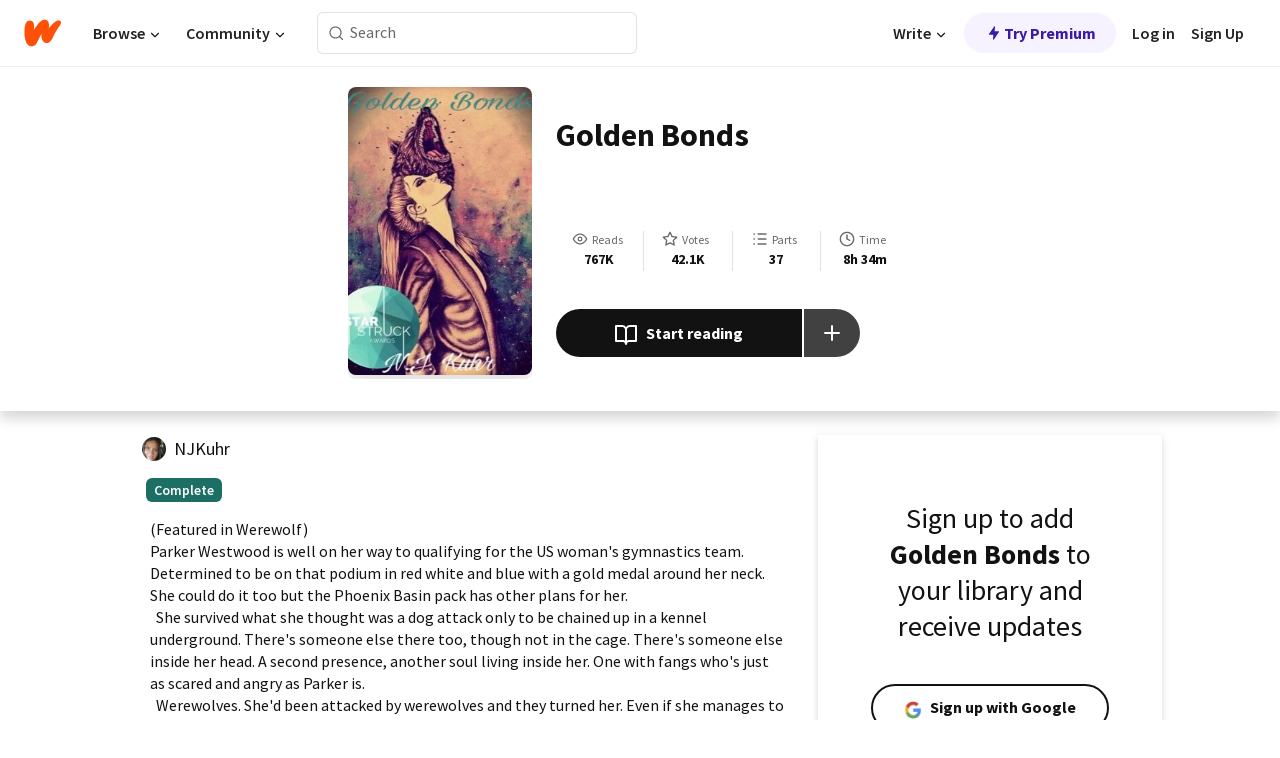

--- FILE ---
content_type: text/html; charset=utf-8
request_url: https://www.wattpad.com/story/98650317
body_size: 30133
content:
<!DOCTYPE html><html lang="en-US" dir="ltr"><head><meta charSet="utf-8"/><meta name="viewport" content="width=device-width,initial-scale=1"/><link rel="canonical" href="https://www.wattpad.com/story/98650317-golden-bonds"/><meta name="description" content="(Featured in Werewolf) 
Parker Westwood is well on her way to qualifying for the US woman&#x27;s gymnastics team. Determined to be on that podium in red white and b..."/><meta name="keywords" content="alpha,featured,gemawards,gold,love,mate,omega,pack,paranormal,romance,theprestigeawards,theshineawardswerewolf,wattys2017,werewolf,wolves,Werewolf"/><meta name="robots" content="index,follow"/><meta property="fb:pages" content="127093020051"/><meta property="og:title" content="Golden Bonds"/><meta property="og:url" content="https://www.wattpad.com/story/98650317-golden-bonds"/><meta property="og:description" content="(Featured in Werewolf) 
Parker Westwood is well on her way to qualifying for the US woman&#x27;s gymnastics team. Determined..."/><meta property="og:image" content="https://img.wattpad.com/cover/98650317-256-k348125.jpg"/><meta property="og:site_name" content="Wattpad"/><title>Golden Bonds - N.J. Kuhr - Wattpad</title><script type="application/ld+json">{"@context":"http://schema.org","@type":"Article","about":"Werewolf","author":{"name":"N.J. Kuhr","url":"https://www.wattpad.com/user/NJKuhr"},"accountablePerson":{"name":"N.J. Kuhr","url":"https://www.wattpad.com/user/NJKuhr"},"copyrightHolder":{"name":"N.J. Kuhr","url":"https://www.wattpad.com/user/NJKuhr"},"copyrightYear":"2017","dateCreated":"2017-02-05","datePublished":"2017-02-05","dateModified":"2017-11-22","description":"(Featured in Werewolf) \nParker Westwood is well on her way to qualifying for the US woman's gymnastics team. Determined to be on that podium in red white and blue with a gold medal around her neck. She could do it too but the Phoenix Basin pack has other plans for her. \n  She survived what she thought was a dog attack only to be chained up in a kennel underground. There's someone else there too, though not in the cage. There's someone else inside her head. A second presence, another soul living inside her. One with fangs who's just as scared and angry as Parker is. \n  Werewolves. She'd been attacked by werewolves and they turned her. Even if she manages to escape where could she run? She can't go to the police and cry wolf, she can't go back to the gym. Her dreams are over. Wolfing out in the middle of a double layout is grounds for disqualification, oh and death. \n  Parker's living in a hell and try as she might there is no escaping. An unlikely group has come to spring her out and destroy her tormentors. Another Wolf pack. The Phoenix pack is out of control and needs to be taken out. But is it too late? Is there enough left of Parker's sanity that she can be saved? Or will she and her wolf be put down along with her abusers?\nISBN #: 978-1545492260y\nWord Count: 102,847","commentCount":8291,"discussionUrl":"https://www.wattpad.com/story/98650317-golden-bonds#story-tabs","genre":"https://www.wattpad.com/stories/werewolf","headline":"Golden Bonds","inLanguage":"en_US","interactionStatistic":767305,"isAccessibleForFree":true,"isFamilyFriendly":true,"keywords":"alpha,featured,gemawards,gold,love,mate,omega,pack,paranormal,romance,theprestigeawards,theshineawardswerewolf,wattys2017,werewolf,wolves,Werewolf,eBooks,reading,stories,fiction","publisher":{"@type":"Organization","name":"Wattpad","legalName":"Wattpad Corp","foundingDate":"2006","foundingLocation":"Toronto, Ontario, Canada","areaServed":"Global","logo":{"@type":"ImageObject","url":"https://www.wattpad.com/img/logos/wp-logo-orange.png"},"url":"https://www.wattpad.com"},"publishingPrinciples":"https://support.wattpad.com/hc/en-us/articles/200774334-Content-Guidelines","thumbnailUrl":"https://img.wattpad.com/cover/98650317-256-k348125.jpg","typicalAgeRange":"13-","image":"https://img.wattpad.com/cover/98650317-256-k348125.jpg","name":"Golden Bonds","url":"https://www.wattpad.com/story/98650317-golden-bonds","mainEntityOfPage":{"@type":"WebPage","@id":"https://www.wattpad.com/story/98650317-golden-bonds"}}</script><link rel="stylesheet" href="/wp-web-assets/build/css-bundle-5BE2F2M3.css"/><link rel="preload" as="font" href="/wp-web-assets/fonts/Source_Sans_Pro/SourceSansPro-Regular.ttf" crossorigin="anonymous"/><link rel="preload" as="font" href="/wp-web-assets/fonts/Source_Sans_Pro/SourceSansPro-SemiBold.ttf" crossorigin="anonymous"/><link rel="stylesheet" href="/wp-web-assets/build/_assets/fonts-XNHMJ6ZM.css"/><link rel="stylesheet" href="/wp-web-assets/build/_assets/tokens-2GVK43A7.css"/><link rel="stylesheet" href="/wp-web-assets/build/_assets/main-PXKQW5MQ.css"/><link rel="stylesheet" href="/wp-web-assets/build/_assets/react-tooltip-HIHMAPNF.css"/><link rel="stylesheet" href="/wp-web-assets/build/_assets/splide.min-AQNS3YPQ.css"/><script type="text/javascript">window.dataLayer=[];</script><script>window.wattpad={"userCountryCode":"US","testGroups":{"SPECIAL_AD_EXEMPT":false,"USE_IMAGE_MOD":false,"GDPR_ADS_EXPERIENCE":false,"USE_33ACROSS":false,"EXCLUDE_PREBID_PARTNERS":false,"DELAY_ADS":false,"PREBID_BETA":false,"USE_KEVEL":true,"USE_AFP":false,"AD_ELIGIBILITY":true,"ADS_IN_WATTPAD_ORIGINALS":true,"IS_IN_MATURE_GATING":false,"IS_SERIES_REDESIGN":true,"IS_FREE_ORIGINALS_EXPERIMENT":true,"IS_WATTYS_SHORTLIST":false,"IS_HOME_ROW_ENHANCEMENTS":true,"IS_HOME_ROW_ENHANCEMENTS_2":true,"IS_HOME_ROW_ENHANCEMENTS_EVENTS":true,"IS_WRITER_STORY_NEW_MIGRATION":false,"USE_ADS_ELIGIBILITY":true,"IS_PROMOTED_READING_LIST":false,"IS_NEW_UPDATES_PAGE":false},"currentUser":null,"deviceType":"desktop","revision":"c2c562b3cd2e5b6200a34a65d1e018bf63b3f79f","categoryList":{"0":"genre-uncategorized","1":"genre-teen-fiction","2":"genre-poetry","3":"genre-fantasy","4":"genre-romance","5":"genre-science-fiction","6":"genre-fanfiction","7":"genre-humor","8":"genre-mystery-thriller","9":"genre-horror","10":"genre-classics","11":"genre-adventure","12":"genre-paranormal","13":"genre-spiritual","14":"genre-action","16":"genre-non-fiction","17":"genre-short-stories","18":"genre-vampire","19":"genre-random","21":"genre-general-fiction","22":"genre-werewolf","23":"genre-historical-fiction","24":"genre-chick-lit"},"isWpWeb":true,"afpConfig":{"hostAccountId":"pub-9506570645588245"},"canvaApiKey":"gpJZaH8RjnukEBMR5tYrmnsY"}</script><script src="https://accounts.google.com/gsi/client" async="" defer=""></script></head><body class="theme-6"><noscript><iframe src="//www.googletagmanager.com/ns.html?id=GTM-WD9JLB" height="0" width="0" style="display:none;visibility:hidden" title="Needed for jsx-Ally complaint" aria-hidden="true"></iframe></noscript><div id="g_id_onload" data-client_id="819350800788-s42oc45ge5shd8hkimbj2broh7l6j7h6.apps.googleusercontent.com" data-login_uri="https://www.wattpad.com/auth/google-auth?nextUrl=%2Fstory%2F98650317" data-is_one_tap="true" data-cancel_on_tap_outside="false" data-use_fedcm_for_prompt="true"></div><div><header class="_07XRA oUExN"><nav class="gMmKF"><ul class="sGq-H"><li class="Gzeg3"><a class="zIi3k" href="https://www.wattpad.com" title="Wattpad Home" aria-label="Home"><img class="At9TR" src="/wp-web-assets/images/wattpad-logo.svg" alt="Wattpad Logo" data-testid="wp-logo-orange"/></a></li><li class="NkmE9 jDGZF"><div id="discover-dropdown" class="avnzx false KE7WT" data-testid="discover-dropdown"><button class="DMdhq OCdPW">Browse<img class="S1mMa" src="/wp-web-assets/images/wp-chevron-down.svg" alt="" data-testid="wp_chevron_down"/></button></div></li><li class="NkmE9"><div id="community-dropdown" class="avnzx false KE7WT" data-testid="community-dropdown"><button class="DMdhq OCdPW">Community<img class="S1mMa" src="/wp-web-assets/images/wp-chevron-down.svg" alt="" data-testid="wp_chevron_down"/></button></div></li></ul></nav><div class="lXfdp gMmKF"><div class="wDLq1"><form class="VOZUu" action="/getmobile" method="post" role="search" name="search"><button class="_8r2SK U-dRJ" type="submit" aria-label="Search"><svg xmlns="http://www.w3.org/2000/svg" width="15" height="15" viewBox="0 0 15 15" fill="none"><path fill-rule="evenodd" clip-rule="evenodd" d="M1.5999 6.49844C1.5999 3.79224 3.79371 1.59844 6.4999 1.59844C9.2061 1.59844 11.3999 3.79224 11.3999 6.49844C11.3999 9.20463 9.2061 11.3984 6.4999 11.3984C3.79371 11.3984 1.5999 9.20463 1.5999 6.49844ZM6.4999 0.398438C3.13097 0.398438 0.399902 3.1295 0.399902 6.49844C0.399902 9.86737 3.13097 12.5984 6.4999 12.5984C7.99441 12.5984 9.36338 12.061 10.4241 11.1688C10.4515 11.2618 10.5019 11.3494 10.5752 11.4227L13.0501 13.8976C13.2844 14.1319 13.6643 14.1319 13.8986 13.8976C14.133 13.6633 14.133 13.2834 13.8986 13.0491L11.4238 10.5742C11.3504 10.5008 11.2629 10.4505 11.1699 10.423C12.0623 9.36227 12.5999 7.99313 12.5999 6.49844C12.5999 3.1295 9.86884 0.398438 6.4999 0.398438Z" fill="#121212" fill-opacity="0.64"></path></svg></button><input class="_6Hiiv" type="text" placeholder="Search" name="query" autoComplete="off"/></form></div></div><div class="ZFD-B gMmKF"><ul class="sGq-H"><li class="NkmE9 oAArJ"><div id="writer-opportunities-dropdown" class="avnzx false KE7WT" data-testid="writer-opportunities-dropdown"><button class="DMdhq OCdPW">Write<img class="S1mMa" src="/wp-web-assets/images/wp-chevron-down.svg" alt="" data-testid="wp_chevron_down"/></button></div></li><li class="oAArJ"><button class="_5FXgC"><span class="ahwLl"><svg xmlns="http://www.w3.org/2000/svg" width="20" height="20" viewBox="0 0 20 20" fill="none"><path d="M9.38562 11.778L8.95363 16.0545C8.89557 16.6292 9.64434 16.8996 9.96699 16.4205L14.9043 9.08896C15.1528 8.72003 14.8884 8.2233 14.4436 8.2233H10.6144L11.0464 3.94683C11.1044 3.37214 10.3557 3.10166 10.033 3.58077L5.09567 10.9123C4.84721 11.2813 5.11159 11.778 5.55639 11.778H9.38562Z" fill="var(--ds-base-2-60)"></path></svg></span>Try Premium</button></li></ul><div class="YJeR-"><ul class="At9TR sGq-H"><li class="T7-fP NkmE9"><button class="Rer7C transparent-button iUT2X">Log in</button></li><li class="NkmE9"><button class="Rer7C transparent-button iUT2X">Sign Up</button></li></ul><a href="https://www.wattpad.com/login" rel="noopener noreferrer" class="ab56F"><button class="undefined "><svg width="16" height="16" viewBox="0 0 24 24" fill="none" stroke="#6f6f6f" stroke-width="2" aria-hidden="true" stroke-linecap="round" stroke-linejoin="round"><path d="M20 21v-2a4 4 0 0 0-4-4H8a4 4 0 0 0-4 4v2"></path><circle cx="12" cy="7" r="4"></circle></svg></button></a></div></div><nav data-testid="mobile-header" class="LGHtv"><div class="LMr2z"><a class="_6tefj" href="https://www.wattpad.com" aria-label="Home"><img class="zIi3k" width="32" height="25" src="/wp-web-assets/images/wattpad-logo.svg" alt="Wattpad Logo" data-testid="logo"/></a><a class="_6tefj" href="https://www.wattpad.com/search" data-testid="search" aria-label="Search"><img src="/wp-web-assets/images/wp-search.svg" alt=""/></a></div></nav></header></div><div class="wE73O" data-testid="story-details-page"><div class="d7R1Y"><div class="_4Rj99"><div class="coverWrapper__t2Ve8" data-testid="cover"><img class="cover__BlyZa" src="https://img.wattpad.com/cover/98650317-256-k348125.jpg" alt="Story cover for Golden Bonds by NJKuhr" data-testid="image"/></div></div><div class="Qm-Xt"><div class="-ydhR"><div class="gF-N5">Golden Bonds</div></div><div class="YPkBj"><div class="Sz3nA"><img src="https://img.wattpad.com/useravatar/NJKuhr.128.234154.jpg" aria-hidden="true" alt="" class="avatar__Ygp0_ avatar_sm__zq5iO"/><div class="af6dp"><a href="https://www.wattpad.com/user/NJKuhr" aria-label="by NJKuhr. Tap to go to the author&#x27;s profile page." class="SjGa2">NJKuhr</a></div></div></div><div class="SFcPk"><ul class="n0iXe"><li class="_0jt-y"><div class="uG9U1"><svg width="16" height="16" fill="none" xmlns="http://www.w3.org/2000/svg" viewBox="0 0 24 24" role="img" aria-labelledby="" aria-hidden="false"><title id="">WpView</title><path d="M1.82 10.357c-.353.545-.594.975-.723 1.233a.916.916 0 0 0 0 .82c.129.258.37.688.723 1.233a18.78 18.78 0 0 0 2.063 2.65C6.19 18.754 8.902 20.25 12 20.25c3.098 0 5.81-1.497 8.117-3.956a18.784 18.784 0 0 0 2.063-2.65c.352-.546.594-.976.723-1.234a.916.916 0 0 0 0-.82c-.129-.258-.37-.688-.723-1.233a18.786 18.786 0 0 0-2.063-2.65C17.81 5.246 15.098 3.75 12 3.75c-3.098 0-5.81 1.496-8.117 3.956a18.782 18.782 0 0 0-2.063 2.65Zm3.4 4.683A16.969 16.969 0 0 1 2.963 12a16.97 16.97 0 0 1 2.259-3.04C7.21 6.837 9.484 5.585 12 5.585c2.517 0 4.788 1.253 6.78 3.377A16.973 16.973 0 0 1 21.037 12a16.97 16.97 0 0 1-2.259 3.04c-1.99 2.122-4.262 3.376-6.779 3.376-2.516 0-4.788-1.254-6.78-3.377Z" fill="#121212"></path><path d="M8.333 12a3.667 3.667 0 1 0 7.334 0 3.667 3.667 0 0 0-7.334 0Zm5.5 0a1.833 1.833 0 1 1-3.666 0 1.833 1.833 0 0 1 3.666 0Z" fill="#121212"></path></svg><span class="_6picm" aria-hidden="true">Reads</span></div><span class="sr-only">Reads 767,305</span><div class="stats-value"><div aria-hidden="true" data-testid="stats-value-container"><div data-tip="767,305" data-tooltip-id="story-stat-tooltip" data-tooltip-html="767,305" data-testid="tooltip"><span class="sr-only">767,305</span><span class="_5TZHL ixBb9" aria-hidden="true" data-testid="stats-value">767K</span></div></div></div></li><li class="_0jt-y"><div class="uG9U1"><svg width="16" height="16" fill="none" xmlns="http://www.w3.org/2000/svg" viewBox="0 0 24 24" role="img" aria-labelledby="" aria-hidden="false"><title id="">WpVote</title><path d="M9.807 8.703a1 1 0 0 1-.752.547l-4.907.717 3.55 3.457a1 1 0 0 1 .288.885l-.838 4.883 4.386-2.307a1 1 0 0 1 .931 0l4.387 2.307-.838-4.883a1 1 0 0 1 .288-.885l3.55-3.457-4.907-.717a1 1 0 0 1-.752-.547L12 4.259 9.807 8.703ZM8.246 7.347l2.857-5.79a1 1 0 0 1 1.794 0l2.857 5.79 6.39.934a1 1 0 0 1 .554 1.705l-4.624 4.503 1.091 6.362a1 1 0 0 1-1.45 1.054L12 18.9l-5.715 3.005a1 1 0 0 1-1.45-1.054l1.09-6.361-4.623-4.504a1 1 0 0 1 .553-1.705l6.39-.934Z" fill="#121212"></path></svg><span class="_6picm" aria-hidden="true">Votes</span></div><span class="sr-only">Votes 42,141</span><div class="stats-value"><div aria-hidden="true" data-testid="stats-value-container"><div data-tip="42,141" data-tooltip-id="story-stat-tooltip" data-tooltip-html="42,141" data-testid="tooltip"><span class="sr-only">42,141</span><span class="_5TZHL ixBb9" aria-hidden="true" data-testid="stats-value">42.1K</span></div></div></div></li><li class="_0jt-y"><div class="uG9U1"><svg width="16" height="16" fill="none" xmlns="http://www.w3.org/2000/svg" viewBox="0 0 24 24" role="img" aria-labelledby="" aria-hidden="false"><title id="">WpPart</title><path d="M8.25 4.5c0 .69.56 1.25 1.25 1.25h11.25a1.25 1.25 0 1 0 0-2.5H9.5c-.69 0-1.25.56-1.25 1.25ZM3.25 5.75a1.25 1.25 0 1 0 0-2.5 1.25 1.25 0 0 0 0 2.5ZM4.5 12A1.25 1.25 0 1 1 2 12a1.25 1.25 0 0 1 2.5 0ZM4.5 19.5a1.25 1.25 0 1 1-2.5 0 1.25 1.25 0 0 1 2.5 0ZM8.25 12c0 .69.56 1.25 1.25 1.25h11.25a1.25 1.25 0 1 0 0-2.5H9.5c-.69 0-1.25.56-1.25 1.25ZM9.5 20.75a1.25 1.25 0 1 1 0-2.5h11.25a1.25 1.25 0 0 1 0 2.5H9.5Z" fill="#121212"></path></svg><span class="_6picm" aria-hidden="true">Parts</span></div><span class="sr-only">Parts 37</span><div class="stats-value"><div aria-hidden="true" data-testid="stats-value-container"><div data-tip="37" data-tooltip-id="story-stat-tooltip" data-tooltip-html="37" data-testid="tooltip"><span class="sr-only">37</span><span class="_5TZHL ixBb9" aria-hidden="true" data-testid="stats-value">37</span></div></div></div></li><li class="_0jt-y"><div class="uG9U1"><svg width="16" height="16" fill="none" xmlns="http://www.w3.org/2000/svg" viewBox="0 0 24 24" role="img" aria-labelledby="" aria-hidden="false"><title id="">WpHistory</title><path d="M1 12c0 6.075 4.925 11 11 11s11-4.925 11-11S18.075 1 12 1 1 5.925 1 12Zm20 0a9 9 0 1 1-18 0 9 9 0 0 1 18 0Z" fill="#121212"></path><path d="m13 11.382 3.447 1.724a1 1 0 1 1-.894 1.788l-4-2A1 1 0 0 1 11 12V6a1 1 0 1 1 2 0v5.382Z" fill="#121212"></path></svg><span class="_6picm" aria-hidden="true">Time</span></div><span class="sr-only">Time 8h 34m</span><div aria-hidden="true" data-testid="stats-value-container"><div data-tip="8 hours, 34 minutes" data-tooltip-id="story-stat-tooltip" data-tooltip-html="8 hours, 34 minutes" data-testid="tooltip"><span class="sr-only">8 hours, 34 minutes</span><span class="_5TZHL ixBb9" aria-hidden="true" data-testid="stats-value">8h 34m</span></div></div></li></ul></div><div class="B-FR9"></div><div class="DvIFF"><div class=""><div class="poCqz"><button class="_4uQ4i" aria-label="Start reading"><svg width="24" height="24" fill="none" xmlns="http://www.w3.org/2000/svg" viewBox="0 0 24 24" role="img" aria-labelledby="" aria-hidden="false"><title id="">WpRead</title><path d="M2 2a1 1 0 0 0-1 1v15a1 1 0 0 0 1 1h7a2 2 0 0 1 2 2 1 1 0 1 0 2 0 2 2 0 0 1 2-2h7a1 1 0 0 0 1-1V3a1 1 0 0 0-1-1h-6a5 5 0 0 0-4 2 5 5 0 0 0-4-2H2Zm11 15.536V7a3 3 0 0 1 3-3h5v13h-6a4 4 0 0 0-2 .536Zm-2 0A4 4 0 0 0 9 17H3V4h5a3 3 0 0 1 3 3v10.536Z" fill="#121212"></path></svg>Start reading</button><div class="yyH-R"><button aria-label="Add story to..." class="q-KBX" aria-disabled="true" tabindex="-1"><svg width="24" height="24" viewBox="0 0 24 24" fill="none" stroke="var(--ds-neutral-00)" stroke-width="2" aria-hidden="true" stroke-linecap="round" stroke-linejoin="round"><g><line x1="12" y1="5" x2="12" y2="19"></line><line x1="5" y1="12" x2="19" y2="12"></line></g></svg></button></div></div></div></div></div></div><div class="yxqu6"><div class="xUdRs"><div class="_1hSgk"><ul class="n0iXe"><li class="_0jt-y"><div class="uG9U1"><svg width="16" height="16" fill="none" xmlns="http://www.w3.org/2000/svg" viewBox="0 0 24 24" role="img" aria-labelledby="" aria-hidden="false"><title id="">WpView</title><path d="M1.82 10.357c-.353.545-.594.975-.723 1.233a.916.916 0 0 0 0 .82c.129.258.37.688.723 1.233a18.78 18.78 0 0 0 2.063 2.65C6.19 18.754 8.902 20.25 12 20.25c3.098 0 5.81-1.497 8.117-3.956a18.784 18.784 0 0 0 2.063-2.65c.352-.546.594-.976.723-1.234a.916.916 0 0 0 0-.82c-.129-.258-.37-.688-.723-1.233a18.786 18.786 0 0 0-2.063-2.65C17.81 5.246 15.098 3.75 12 3.75c-3.098 0-5.81 1.496-8.117 3.956a18.782 18.782 0 0 0-2.063 2.65Zm3.4 4.683A16.969 16.969 0 0 1 2.963 12a16.97 16.97 0 0 1 2.259-3.04C7.21 6.837 9.484 5.585 12 5.585c2.517 0 4.788 1.253 6.78 3.377A16.973 16.973 0 0 1 21.037 12a16.97 16.97 0 0 1-2.259 3.04c-1.99 2.122-4.262 3.376-6.779 3.376-2.516 0-4.788-1.254-6.78-3.377Z" fill="#121212"></path><path d="M8.333 12a3.667 3.667 0 1 0 7.334 0 3.667 3.667 0 0 0-7.334 0Zm5.5 0a1.833 1.833 0 1 1-3.666 0 1.833 1.833 0 0 1 3.666 0Z" fill="#121212"></path></svg><span class="_6picm" aria-hidden="true">Reads</span></div><span class="sr-only">Reads 767,305</span><div class="stats-value"><div aria-hidden="true" data-testid="stats-value-container"><div data-tip="767,305" data-tooltip-id="story-stat-tooltip" data-tooltip-html="767,305" data-testid="tooltip"><span class="sr-only">767,305</span><span class="_5TZHL ixBb9" aria-hidden="true" data-testid="stats-value">767K</span></div></div></div></li><li class="_0jt-y"><div class="uG9U1"><svg width="16" height="16" fill="none" xmlns="http://www.w3.org/2000/svg" viewBox="0 0 24 24" role="img" aria-labelledby="" aria-hidden="false"><title id="">WpVote</title><path d="M9.807 8.703a1 1 0 0 1-.752.547l-4.907.717 3.55 3.457a1 1 0 0 1 .288.885l-.838 4.883 4.386-2.307a1 1 0 0 1 .931 0l4.387 2.307-.838-4.883a1 1 0 0 1 .288-.885l3.55-3.457-4.907-.717a1 1 0 0 1-.752-.547L12 4.259 9.807 8.703ZM8.246 7.347l2.857-5.79a1 1 0 0 1 1.794 0l2.857 5.79 6.39.934a1 1 0 0 1 .554 1.705l-4.624 4.503 1.091 6.362a1 1 0 0 1-1.45 1.054L12 18.9l-5.715 3.005a1 1 0 0 1-1.45-1.054l1.09-6.361-4.623-4.504a1 1 0 0 1 .553-1.705l6.39-.934Z" fill="#121212"></path></svg><span class="_6picm" aria-hidden="true">Votes</span></div><span class="sr-only">Votes 42,141</span><div class="stats-value"><div aria-hidden="true" data-testid="stats-value-container"><div data-tip="42,141" data-tooltip-id="story-stat-tooltip" data-tooltip-html="42,141" data-testid="tooltip"><span class="sr-only">42,141</span><span class="_5TZHL ixBb9" aria-hidden="true" data-testid="stats-value">42.1K</span></div></div></div></li><li class="_0jt-y"><div class="uG9U1"><svg width="16" height="16" fill="none" xmlns="http://www.w3.org/2000/svg" viewBox="0 0 24 24" role="img" aria-labelledby="" aria-hidden="false"><title id="">WpPart</title><path d="M8.25 4.5c0 .69.56 1.25 1.25 1.25h11.25a1.25 1.25 0 1 0 0-2.5H9.5c-.69 0-1.25.56-1.25 1.25ZM3.25 5.75a1.25 1.25 0 1 0 0-2.5 1.25 1.25 0 0 0 0 2.5ZM4.5 12A1.25 1.25 0 1 1 2 12a1.25 1.25 0 0 1 2.5 0ZM4.5 19.5a1.25 1.25 0 1 1-2.5 0 1.25 1.25 0 0 1 2.5 0ZM8.25 12c0 .69.56 1.25 1.25 1.25h11.25a1.25 1.25 0 1 0 0-2.5H9.5c-.69 0-1.25.56-1.25 1.25ZM9.5 20.75a1.25 1.25 0 1 1 0-2.5h11.25a1.25 1.25 0 0 1 0 2.5H9.5Z" fill="#121212"></path></svg><span class="_6picm" aria-hidden="true">Parts</span></div><span class="sr-only">Parts 37</span><div class="stats-value"><div aria-hidden="true" data-testid="stats-value-container"><div data-tip="37" data-tooltip-id="story-stat-tooltip" data-tooltip-html="37" data-testid="tooltip"><span class="sr-only">37</span><span class="_5TZHL ixBb9" aria-hidden="true" data-testid="stats-value">37</span></div></div></div></li><li class="_0jt-y"><div class="uG9U1"><svg width="16" height="16" fill="none" xmlns="http://www.w3.org/2000/svg" viewBox="0 0 24 24" role="img" aria-labelledby="" aria-hidden="false"><title id="">WpHistory</title><path d="M1 12c0 6.075 4.925 11 11 11s11-4.925 11-11S18.075 1 12 1 1 5.925 1 12Zm20 0a9 9 0 1 1-18 0 9 9 0 0 1 18 0Z" fill="#121212"></path><path d="m13 11.382 3.447 1.724a1 1 0 1 1-.894 1.788l-4-2A1 1 0 0 1 11 12V6a1 1 0 1 1 2 0v5.382Z" fill="#121212"></path></svg><span class="_6picm" aria-hidden="true">Time</span></div><span class="sr-only">Time 8h 34m</span><div aria-hidden="true" data-testid="stats-value-container"><div data-tip="8 hours, 34 minutes" data-tooltip-id="story-stat-tooltip" data-tooltip-html="8 hours, 34 minutes" data-testid="tooltip"><span class="sr-only">8 hours, 34 minutes</span><span class="_5TZHL ixBb9" aria-hidden="true" data-testid="stats-value">8h 34m</span></div></div></li></ul></div><div class="bR7B3"></div><div data-testid="story-badges"><div class="_5g5R0"><div class="Sz3nA"><img src="https://img.wattpad.com/useravatar/NJKuhr.128.234154.jpg" aria-hidden="true" alt="" class="avatar__Ygp0_ avatar_sm__zq5iO"/><div class="af6dp"><a href="https://www.wattpad.com/user/NJKuhr" aria-label="by NJKuhr. Tap to go to the author&#x27;s profile page." class="SjGa2">NJKuhr</a></div></div></div><div class="dHyYa"><div class="_2-rOR" data-tooltip-id="badge-tooltip" data-tooltip-html="First published
    &lt;strong&gt;Feb 05, 2017&lt;/strong&gt;" data-for="publish-date" aria-describedby="publish-date" aria-hidden="true" data-testid="completed-tag"><div class="pill__pziVI solid-variant__RGER9 default-size__BJ5Po base-3-accent__Xrbrb square-shape__V66Yy gap-for-default-pill__d6nVx"><span class="typography-label-small-semi">Complete</span></div></div><span class="sr-only">Complete, First published Feb 05, 2017</span></div></div><div class="CEEJt yIE4y"><div class="yl-VP" data-testid="tag-carousel"><a class="no-text-decoration-on-focus no-text-decoration-on-hover XZbAz pill__pziVI default-variant__ERiYv default-size__BJ5Po default-accent__YcamO round-shape__sOoT2 clickable__llABU gap-for-default-pill__d6nVx" href="https://www.wattpad.com/stories/alpha"><span class="typography-label-small-semi">alpha</span></a><a class="no-text-decoration-on-focus no-text-decoration-on-hover XZbAz pill__pziVI default-variant__ERiYv default-size__BJ5Po default-accent__YcamO round-shape__sOoT2 clickable__llABU gap-for-default-pill__d6nVx" href="https://www.wattpad.com/stories/featured"><span class="typography-label-small-semi">featured</span></a><a class="no-text-decoration-on-focus no-text-decoration-on-hover XZbAz pill__pziVI default-variant__ERiYv default-size__BJ5Po default-accent__YcamO round-shape__sOoT2 clickable__llABU gap-for-default-pill__d6nVx" href="https://www.wattpad.com/stories/gemawards"><span class="typography-label-small-semi">gemawards</span></a><a class="no-text-decoration-on-focus no-text-decoration-on-hover XZbAz pill__pziVI default-variant__ERiYv default-size__BJ5Po default-accent__YcamO round-shape__sOoT2 clickable__llABU gap-for-default-pill__d6nVx" href="https://www.wattpad.com/stories/gold"><span class="typography-label-small-semi">gold</span></a><a class="no-text-decoration-on-focus no-text-decoration-on-hover XZbAz pill__pziVI default-variant__ERiYv default-size__BJ5Po default-accent__YcamO round-shape__sOoT2 clickable__llABU gap-for-default-pill__d6nVx" href="https://www.wattpad.com/stories/love"><span class="typography-label-small-semi">love</span></a><a class="no-text-decoration-on-focus no-text-decoration-on-hover XZbAz pill__pziVI default-variant__ERiYv default-size__BJ5Po default-accent__YcamO round-shape__sOoT2 clickable__llABU gap-for-default-pill__d6nVx" href="https://www.wattpad.com/stories/mate"><span class="typography-label-small-semi">mate</span></a><a class="no-text-decoration-on-focus no-text-decoration-on-hover XZbAz pill__pziVI default-variant__ERiYv default-size__BJ5Po default-accent__YcamO round-shape__sOoT2 clickable__llABU gap-for-default-pill__d6nVx" href="https://www.wattpad.com/stories/omega"><span class="typography-label-small-semi">omega</span></a><a class="no-text-decoration-on-focus no-text-decoration-on-hover XZbAz pill__pziVI default-variant__ERiYv default-size__BJ5Po default-accent__YcamO round-shape__sOoT2 clickable__llABU gap-for-default-pill__d6nVx" href="https://www.wattpad.com/stories/pack"><span class="typography-label-small-semi">pack</span></a><a class="no-text-decoration-on-focus no-text-decoration-on-hover XZbAz pill__pziVI default-variant__ERiYv default-size__BJ5Po default-accent__YcamO round-shape__sOoT2 clickable__llABU gap-for-default-pill__d6nVx" href="https://www.wattpad.com/stories/paranormal"><span class="typography-label-small-semi">paranormal</span></a><a class="no-text-decoration-on-focus no-text-decoration-on-hover XZbAz pill__pziVI default-variant__ERiYv default-size__BJ5Po default-accent__YcamO round-shape__sOoT2 clickable__llABU gap-for-default-pill__d6nVx" href="https://www.wattpad.com/stories/romance"><span class="typography-label-small-semi">romance</span></a><a class="no-text-decoration-on-focus no-text-decoration-on-hover XZbAz pill__pziVI default-variant__ERiYv default-size__BJ5Po default-accent__YcamO round-shape__sOoT2 clickable__llABU gap-for-default-pill__d6nVx" href="https://www.wattpad.com/stories/theprestigeawards"><span class="typography-label-small-semi">theprestigeawards</span></a><a class="no-text-decoration-on-focus no-text-decoration-on-hover XZbAz pill__pziVI default-variant__ERiYv default-size__BJ5Po default-accent__YcamO round-shape__sOoT2 clickable__llABU gap-for-default-pill__d6nVx" href="https://www.wattpad.com/stories/theshineawardswerewolf"><span class="typography-label-small-semi">theshineawardswerewolf</span></a><a class="no-text-decoration-on-focus no-text-decoration-on-hover XZbAz pill__pziVI default-variant__ERiYv default-size__BJ5Po default-accent__YcamO round-shape__sOoT2 clickable__llABU gap-for-default-pill__d6nVx" href="https://www.wattpad.com/stories/wattys2017"><span class="typography-label-small-semi">wattys2017</span></a><a class="no-text-decoration-on-focus no-text-decoration-on-hover XZbAz pill__pziVI default-variant__ERiYv default-size__BJ5Po default-accent__YcamO round-shape__sOoT2 clickable__llABU gap-for-default-pill__d6nVx" href="https://www.wattpad.com/stories/werewolf"><span class="typography-label-small-semi">werewolf</span></a><a class="no-text-decoration-on-focus no-text-decoration-on-hover XZbAz pill__pziVI default-variant__ERiYv default-size__BJ5Po default-accent__YcamO round-shape__sOoT2 clickable__llABU gap-for-default-pill__d6nVx" href="https://www.wattpad.com/stories/wolves"><span class="typography-label-small-semi">wolves</span></a></div></div><div class="glL-c"><pre class="mpshL _6pPkw">(Featured in Werewolf) 
Parker Westwood is well on her way to qualifying for the US woman&#x27;s gymnastics team. Determined to be on that podium in red white and blue with a gold medal around her neck. She could do it too but the Phoenix Basin pack has other plans for her. 
  She survived what she thought was a dog attack only to be chained up in a kennel underground. There&#x27;s someone else there too, though not in the cage. There&#x27;s someone else inside her head. A second presence, another soul living inside her. One with fangs who&#x27;s just as scared and angry as Parker is. 
  Werewolves. She&#x27;d been attacked by werewolves and they turned her. Even if she manages to escape where could she run? She can&#x27;t go to the police and cry wolf, she can&#x27;t go back to the gym. Her dreams are over. Wolfing out in the middle of a double layout is grounds for disqualification, oh and death. 
  Parker&#x27;s living in a hell and try as she might there is no escaping. An unlikely group has come to spring her out and destroy her tormentors. Another Wolf pack. The Phoenix pack is out of control and needs to be taken out. But is it too late? Is there enough left of Parker&#x27;s sanity that she can be saved? Or will she and her wolf be put down along with her abusers?
ISBN #: 978-1545492260y
Word Count: 102,847<div class="DxZKg" data-testid="copyright"><span class="JP3pz" aria-hidden="true"></span>All Rights Reserved</div></pre><div class="UKpi5"><button class="b6GrN">Read more</button></div></div><div class="F8LJw"><div class="aVlTH I3p30"><div class="yl-VP" data-testid="tag-carousel"><a class="no-text-decoration-on-focus no-text-decoration-on-hover XZbAz pill__pziVI default-variant__ERiYv default-size__BJ5Po default-accent__YcamO round-shape__sOoT2 clickable__llABU gap-for-default-pill__d6nVx" href="https://www.wattpad.com/stories/alpha"><span class="typography-label-small-semi">alpha</span></a><a class="no-text-decoration-on-focus no-text-decoration-on-hover XZbAz pill__pziVI default-variant__ERiYv default-size__BJ5Po default-accent__YcamO round-shape__sOoT2 clickable__llABU gap-for-default-pill__d6nVx" href="https://www.wattpad.com/stories/featured"><span class="typography-label-small-semi">featured</span></a><a class="no-text-decoration-on-focus no-text-decoration-on-hover XZbAz pill__pziVI default-variant__ERiYv default-size__BJ5Po default-accent__YcamO round-shape__sOoT2 clickable__llABU gap-for-default-pill__d6nVx" href="https://www.wattpad.com/stories/gemawards"><span class="typography-label-small-semi">gemawards</span></a><a class="no-text-decoration-on-focus no-text-decoration-on-hover XZbAz pill__pziVI default-variant__ERiYv default-size__BJ5Po default-accent__YcamO round-shape__sOoT2 clickable__llABU gap-for-default-pill__d6nVx" href="https://www.wattpad.com/stories/gold"><span class="typography-label-small-semi">gold</span></a><a class="no-text-decoration-on-focus no-text-decoration-on-hover XZbAz pill__pziVI default-variant__ERiYv default-size__BJ5Po default-accent__YcamO round-shape__sOoT2 clickable__llABU gap-for-default-pill__d6nVx" href="https://www.wattpad.com/stories/love"><span class="typography-label-small-semi">love</span></a><a class="no-text-decoration-on-focus no-text-decoration-on-hover XZbAz pill__pziVI default-variant__ERiYv default-size__BJ5Po default-accent__YcamO round-shape__sOoT2 clickable__llABU gap-for-default-pill__d6nVx" href="https://www.wattpad.com/stories/mate"><span class="typography-label-small-semi">mate</span></a><a class="no-text-decoration-on-focus no-text-decoration-on-hover XZbAz pill__pziVI default-variant__ERiYv default-size__BJ5Po default-accent__YcamO round-shape__sOoT2 clickable__llABU gap-for-default-pill__d6nVx" href="https://www.wattpad.com/stories/omega"><span class="typography-label-small-semi">omega</span></a><a class="no-text-decoration-on-focus no-text-decoration-on-hover XZbAz pill__pziVI default-variant__ERiYv default-size__BJ5Po default-accent__YcamO round-shape__sOoT2 clickable__llABU gap-for-default-pill__d6nVx" href="https://www.wattpad.com/stories/pack"><span class="typography-label-small-semi">pack</span></a><a class="no-text-decoration-on-focus no-text-decoration-on-hover XZbAz pill__pziVI default-variant__ERiYv default-size__BJ5Po default-accent__YcamO round-shape__sOoT2 clickable__llABU gap-for-default-pill__d6nVx" href="https://www.wattpad.com/stories/paranormal"><span class="typography-label-small-semi">paranormal</span></a><a class="no-text-decoration-on-focus no-text-decoration-on-hover XZbAz pill__pziVI default-variant__ERiYv default-size__BJ5Po default-accent__YcamO round-shape__sOoT2 clickable__llABU gap-for-default-pill__d6nVx" href="https://www.wattpad.com/stories/romance"><span class="typography-label-small-semi">romance</span></a><a class="no-text-decoration-on-focus no-text-decoration-on-hover XZbAz pill__pziVI default-variant__ERiYv default-size__BJ5Po default-accent__YcamO round-shape__sOoT2 clickable__llABU gap-for-default-pill__d6nVx" href="https://www.wattpad.com/stories/theprestigeawards"><span class="typography-label-small-semi">theprestigeawards</span></a><a class="no-text-decoration-on-focus no-text-decoration-on-hover XZbAz pill__pziVI default-variant__ERiYv default-size__BJ5Po default-accent__YcamO round-shape__sOoT2 clickable__llABU gap-for-default-pill__d6nVx" href="https://www.wattpad.com/stories/theshineawardswerewolf"><span class="typography-label-small-semi">theshineawardswerewolf</span></a><a class="no-text-decoration-on-focus no-text-decoration-on-hover XZbAz pill__pziVI default-variant__ERiYv default-size__BJ5Po default-accent__YcamO round-shape__sOoT2 clickable__llABU gap-for-default-pill__d6nVx" href="https://www.wattpad.com/stories/wattys2017"><span class="typography-label-small-semi">wattys2017</span></a><a class="no-text-decoration-on-focus no-text-decoration-on-hover XZbAz pill__pziVI default-variant__ERiYv default-size__BJ5Po default-accent__YcamO round-shape__sOoT2 clickable__llABU gap-for-default-pill__d6nVx" href="https://www.wattpad.com/stories/werewolf"><span class="typography-label-small-semi">werewolf</span></a><a class="no-text-decoration-on-focus no-text-decoration-on-hover XZbAz pill__pziVI default-variant__ERiYv default-size__BJ5Po default-accent__YcamO round-shape__sOoT2 clickable__llABU gap-for-default-pill__d6nVx" href="https://www.wattpad.com/stories/wolves"><span class="typography-label-small-semi">wolves</span></a></div></div></div><div class="_01L-d"><div class="pPt69" data-testid="toc"><div class="_4dm37">Table of contents</div><div class="Y26Ib"><ul aria-label="story-parts"><li class=""><a href="https://www.wattpad.com/368505152-golden-bonds-and-so-it-ends" class="_6qJpE"><div class="vbUDq"><div class="o7jpT"><div class="a2GDZ" data-testid="new-part-icon"></div><div class="wpYp-">And So It Ends</div></div><div class="f0I9e"></div></div><div class="bSGSB">Sun, Feb 5, 2017</div></a></li><li class=""><a href="https://www.wattpad.com/370038260-golden-bonds-oh-this-is-so-much-worse" class="_6qJpE"><div class="vbUDq"><div class="o7jpT"><div class="a2GDZ" data-testid="new-part-icon"></div><div class="wpYp-">Oh, This Is So Much Worse.</div></div><div class="f0I9e"></div></div><div class="bSGSB">Wed, Feb 8, 2017</div></a></li><li class=""><a href="https://www.wattpad.com/371298715-golden-bonds-frienamies" class="_6qJpE"><div class="vbUDq"><div class="o7jpT"><div class="a2GDZ" data-testid="new-part-icon"></div><div class="wpYp-">Frienamies </div></div><div class="f0I9e"></div></div><div class="bSGSB">Sat, Feb 11, 2017</div></a></li><li class=""><a href="https://www.wattpad.com/373430289-golden-bonds-the-cavalry-arrives" class="_6qJpE"><div class="vbUDq"><div class="o7jpT"><div class="a2GDZ" data-testid="new-part-icon"></div><div class="wpYp-">The Cavalry Arrives</div></div><div class="f0I9e"></div></div><div class="bSGSB">Fri, Feb 17, 2017</div></a></li><li class=""><a href="https://www.wattpad.com/376768142-golden-bonds-the-wonders-of-morphine" class="_6qJpE"><div class="vbUDq"><div class="o7jpT"><div class="a2GDZ" data-testid="new-part-icon"></div><div class="wpYp-">The Wonders of Morphine</div></div><div class="f0I9e"></div></div><div class="bSGSB">Fri, Feb 24, 2017</div></a></li><li class=""><a href="https://www.wattpad.com/379855993-golden-bonds-a-rock-meets-a-hard-place" class="_6qJpE"><div class="vbUDq"><div class="o7jpT"><div class="a2GDZ" data-testid="new-part-icon"></div><div class="wpYp-">A Rock Meets A Hard Place</div></div><div class="f0I9e"></div></div><div class="bSGSB">Thu, Mar 2, 2017</div></a></li><li class=""><a href="https://www.wattpad.com/381549194-golden-bonds-insert-foot-in-mouth" class="_6qJpE"><div class="vbUDq"><div class="o7jpT"><div class="a2GDZ" data-testid="new-part-icon"></div><div class="wpYp-">Insert foot In Mouth </div></div><div class="f0I9e"></div></div><div class="bSGSB">Mon, Mar 6, 2017</div></a></li><li class=""><a href="https://www.wattpad.com/383467416-golden-bonds-tribunal" class="_6qJpE"><div class="vbUDq"><div class="o7jpT"><div class="a2GDZ" data-testid="new-part-icon"></div><div class="wpYp-">Tribunal </div></div><div class="f0I9e"></div></div><div class="bSGSB">Sat, Mar 11, 2017</div></a></li><li class=""><a href="https://www.wattpad.com/385164349-golden-bonds-pushing-buttons" class="_6qJpE"><div class="vbUDq"><div class="o7jpT"><div class="a2GDZ" data-testid="new-part-icon"></div><div class="wpYp-">Pushing Buttons</div></div><div class="f0I9e"></div></div><div class="bSGSB">Wed, Mar 15, 2017</div></a></li><li class=""><a href="https://www.wattpad.com/385228557-golden-bonds-omega" class="_6qJpE"><div class="vbUDq"><div class="o7jpT"><div class="a2GDZ" data-testid="new-part-icon"></div><div class="wpYp-">Omega</div></div><div class="f0I9e"></div></div><div class="bSGSB">Wed, Mar 15, 2017</div></a></li><li class=""><a href="https://www.wattpad.com/387325566-golden-bonds-when-scars-reopen" class="_6qJpE"><div class="vbUDq"><div class="o7jpT"><div class="a2GDZ" data-testid="new-part-icon"></div><div class="wpYp-">When Scars Reopen</div></div><div class="f0I9e"></div></div><div class="bSGSB">Sun, Mar 19, 2017</div></a></li><li class=""><a href="https://www.wattpad.com/390851890-golden-bonds-sensory-overload" class="_6qJpE"><div class="vbUDq"><div class="o7jpT"><div class="a2GDZ" data-testid="new-part-icon"></div><div class="wpYp-">Sensory Overload</div></div><div class="f0I9e"></div></div><div class="bSGSB">Tue, Mar 28, 2017</div></a></li><li class=""><a href="https://www.wattpad.com/390853843-golden-bonds-conflicting-emotions" class="_6qJpE"><div class="vbUDq"><div class="o7jpT"><div class="a2GDZ" data-testid="new-part-icon"></div><div class="wpYp-">Conflicting Emotions</div></div><div class="f0I9e"></div></div><div class="bSGSB">Tue, Mar 28, 2017</div></a></li><li class=""><a href="https://www.wattpad.com/393294781-golden-bonds-bash" class="_6qJpE"><div class="vbUDq"><div class="o7jpT"><div class="a2GDZ" data-testid="new-part-icon"></div><div class="wpYp-">Bash</div></div><div class="f0I9e"></div></div><div class="bSGSB">Sun, Apr 2, 2017</div></a></li><li class=""><a href="https://www.wattpad.com/395124494-golden-bonds-light-at-the-end-of-the-tunnel" class="_6qJpE"><div class="vbUDq"><div class="o7jpT"><div class="a2GDZ" data-testid="new-part-icon"></div><div class="wpYp-">Light At The End Of The Tunnel</div></div><div class="f0I9e"></div></div><div class="bSGSB">Fri, Apr 7, 2017</div></a></li><li class=""><a href="https://www.wattpad.com/396984493-golden-bonds-challenges-and-cartwheels" class="_6qJpE"><div class="vbUDq"><div class="o7jpT"><div class="a2GDZ" data-testid="new-part-icon"></div><div class="wpYp-">Challenges and Cartwheels</div></div><div class="f0I9e"></div></div><div class="bSGSB">Tue, Apr 11, 2017</div></a></li><li class=""><a href="https://www.wattpad.com/397004805-golden-bonds-green-light" class="_6qJpE"><div class="vbUDq"><div class="o7jpT"><div class="a2GDZ" data-testid="new-part-icon"></div><div class="wpYp-">Green light</div></div><div class="f0I9e"></div></div><div class="bSGSB">Tue, Apr 11, 2017</div></a></li><li class=""><a href="https://www.wattpad.com/399639105-golden-bonds-a-lesson-in-balance" class="_6qJpE"><div class="vbUDq"><div class="o7jpT"><div class="a2GDZ" data-testid="new-part-icon"></div><div class="wpYp-">A Lesson In Balance</div></div><div class="f0I9e"></div></div><div class="bSGSB">Mon, Apr 17, 2017</div></a></li><li class=""><a href="https://www.wattpad.com/401659725-golden-bonds-the-run" class="_6qJpE"><div class="vbUDq"><div class="o7jpT"><div class="a2GDZ" data-testid="new-part-icon"></div><div class="wpYp-">The Run</div></div><div class="f0I9e"></div></div><div class="bSGSB">Fri, Apr 21, 2017</div></a></li><li class=""><a href="https://www.wattpad.com/403883771-golden-bonds-one-of-our-own" class="_6qJpE"><div class="vbUDq"><div class="o7jpT"><div class="a2GDZ" data-testid="new-part-icon"></div><div class="wpYp-">One Of Our Own</div></div><div class="f0I9e"></div></div><div class="bSGSB">Wed, Apr 26, 2017</div></a></li><li class=""><a href="https://www.wattpad.com/405746245-golden-bonds-run" class="_6qJpE"><div class="vbUDq"><div class="o7jpT"><div class="a2GDZ" data-testid="new-part-icon"></div><div class="wpYp-">RUN!</div></div><div class="f0I9e"></div></div><div class="bSGSB">Sun, Apr 30, 2017</div></a></li><li class=""><a href="https://www.wattpad.com/407693227-golden-bonds-betty" class="_6qJpE"><div class="vbUDq"><div class="o7jpT"><div class="a2GDZ" data-testid="new-part-icon"></div><div class="wpYp-">Betty</div></div><div class="f0I9e"></div></div><div class="bSGSB">Thu, May 4, 2017</div></a></li><li class=""><a href="https://www.wattpad.com/408708997-golden-bonds-when-the-dam-breaks" class="_6qJpE"><div class="vbUDq"><div class="o7jpT"><div class="a2GDZ" data-testid="new-part-icon"></div><div class="wpYp-">When the Dam Breaks</div></div><div class="f0I9e"></div></div><div class="bSGSB">Sun, May 7, 2017</div></a></li><li class=""><a href="https://www.wattpad.com/410129358-golden-bonds-pasts-and-compromises" class="_6qJpE"><div class="vbUDq"><div class="o7jpT"><div class="a2GDZ" data-testid="new-part-icon"></div><div class="wpYp-">Pasts and Compromises</div></div><div class="f0I9e"></div></div><div class="bSGSB">Wed, May 10, 2017</div></a></li><li class=""><a href="https://www.wattpad.com/411894313-golden-bonds-mate" class="_6qJpE"><div class="vbUDq"><div class="o7jpT"><div class="a2GDZ" data-testid="new-part-icon"></div><div class="wpYp-">Mate</div></div><div class="f0I9e"></div></div><div class="bSGSB">Sun, May 14, 2017</div></a></li><li class=""><a href="https://www.wattpad.com/417666424-golden-bonds-power-play" class="_6qJpE"><div class="vbUDq"><div class="o7jpT"><div class="a2GDZ" data-testid="new-part-icon"></div><div class="wpYp-">Power Play</div></div><div class="f0I9e"></div></div><div class="bSGSB">Sat, May 27, 2017</div></a></li><li class=""><a href="https://www.wattpad.com/419596967-golden-bonds-comrades-in-arms" class="_6qJpE"><div class="vbUDq"><div class="o7jpT"><div class="a2GDZ" data-testid="new-part-icon"></div><div class="wpYp-">Comrades In Arms</div></div><div class="f0I9e"></div></div><div class="bSGSB">Wed, May 31, 2017</div></a></li><li class=""><a href="https://www.wattpad.com/419958188-golden-bonds-pack-and-family" class="_6qJpE"><div class="vbUDq"><div class="o7jpT"><div class="a2GDZ" data-testid="new-part-icon"></div><div class="wpYp-">Pack and Family</div></div><div class="f0I9e"></div></div><div class="bSGSB">Fri, Jun 2, 2017</div></a></li><li class=""><a href="https://www.wattpad.com/420671561-golden-bonds-state-of-alert" class="_6qJpE"><div class="vbUDq"><div class="o7jpT"><div class="a2GDZ" data-testid="new-part-icon"></div><div class="wpYp-">State Of Alert</div></div><div class="f0I9e"></div></div><div class="bSGSB">Tue, Jun 6, 2017</div></a></li><li class=""><a href="https://www.wattpad.com/423745902-golden-bonds-shock" class="_6qJpE"><div class="vbUDq"><div class="o7jpT"><div class="a2GDZ" data-testid="new-part-icon"></div><div class="wpYp-">Shock</div></div><div class="f0I9e"></div></div><div class="bSGSB">Sat, Jun 10, 2017</div></a></li><li class=""><a href="https://www.wattpad.com/426204610-golden-bonds-fight" class="_6qJpE"><div class="vbUDq"><div class="o7jpT"><div class="a2GDZ" data-testid="new-part-icon"></div><div class="wpYp-">Fight</div></div><div class="f0I9e"></div></div><div class="bSGSB">Thu, Jun 15, 2017</div></a></li><li class=""><a href="https://www.wattpad.com/428614498-golden-bonds-a-taste-of-cruetly" class="_6qJpE"><div class="vbUDq"><div class="o7jpT"><div class="a2GDZ" data-testid="new-part-icon"></div><div class="wpYp-">A Taste Of Cruetly</div></div><div class="f0I9e"></div></div><div class="bSGSB">Tue, Jun 20, 2017</div></a></li><li class=""><a href="https://www.wattpad.com/429170550-golden-bonds-surprises" class="_6qJpE"><div class="vbUDq"><div class="o7jpT"><div class="a2GDZ" data-testid="new-part-icon"></div><div class="wpYp-">Surprises</div></div><div class="f0I9e"></div></div><div class="bSGSB">Sun, Jun 25, 2017</div></a></li><li class=""><a href="https://www.wattpad.com/431059427-golden-bonds-and-so-it-begins" class="_6qJpE"><div class="vbUDq"><div class="o7jpT"><div class="a2GDZ" data-testid="new-part-icon"></div><div class="wpYp-">And So It Begins</div></div><div class="f0I9e"></div></div><div class="bSGSB">Sat, Jul 1, 2017</div></a></li><li class=""><a href="https://www.wattpad.com/436421316-golden-bonds-epilogue" class="_6qJpE"><div class="vbUDq"><div class="o7jpT"><div class="a2GDZ" data-testid="new-part-icon"></div><div class="wpYp-">Epilogue</div></div><div class="f0I9e"></div></div><div class="bSGSB">Thu, Jul 6, 2017</div></a></li><li class=""><a href="https://www.wattpad.com/440483771-golden-bonds-book-tour" class="_6qJpE"><div class="vbUDq"><div class="o7jpT"><div class="a2GDZ" data-testid="new-part-icon"></div><div class="wpYp-">Book Tour</div></div><div class="f0I9e"></div></div><div class="bSGSB">Fri, Jul 14, 2017</div></a></li><li class=""><a href="https://www.wattpad.com/498076736-golden-bonds-publishing" class="_6qJpE"><div class="vbUDq"><div class="o7jpT"><div class="a2GDZ" data-testid="new-part-icon"></div><div class="wpYp-">Publishing</div></div><div class="f0I9e"></div></div><div class="bSGSB">Wed, Nov 22, 2017</div></a></li></ul></div></div></div><div class="_95DE-"><div class="wtwPy"><div class="sh6cp"><div class="ail-g"><div data-testid="collapsing-parts-icon"><svg width="32" height="32" viewBox="0 0 16 16" fill="var(--wp-neutral-1)" stroke="var(--wp-neutral-1)" stroke-width="1" aria-hidden="true" stroke-linecap="round" stroke-linejoin="round"><g><path fill-rule="evenodd" clip-rule="evenodd" d="M3.33366 4.66634C3.70185 4.66634 4.00033 4.36786 4.00033 3.99967C4.00033 3.63148 3.70185 3.33301 3.33366 3.33301C2.96547 3.33301 2.66699 3.63148 2.66699 3.99967C2.66699 4.36786 2.96547 4.66634 3.33366 4.66634ZM4.00033 7.99967C4.00033 8.36786 3.70185 8.66634 3.33366 8.66634C2.96547 8.66634 2.66699 8.36786 2.66699 7.99967C2.66699 7.63148 2.96547 7.33301 3.33366 7.33301C3.70185 7.33301 4.00033 7.63148 4.00033 7.99967ZM4.00033 11.9997C4.00033 12.3679 3.70185 12.6663 3.33366 12.6663C2.96547 12.6663 2.66699 12.3679 2.66699 11.9997C2.66699 11.6315 2.96547 11.333 3.33366 11.333C3.70185 11.333 4.00033 11.6315 4.00033 11.9997ZM6.00033 7.99967C6.00033 8.36786 6.2988 8.66634 6.66699 8.66634H12.667C13.0352 8.66634 13.3337 8.36786 13.3337 7.99967C13.3337 7.63148 13.0352 7.33301 12.667 7.33301H6.66699C6.2988 7.33301 6.00033 7.63148 6.00033 7.99967ZM6.66699 12.6663C6.2988 12.6663 6.00033 12.3679 6.00033 11.9997C6.00033 11.6315 6.2988 11.333 6.66699 11.333H12.667C13.0352 11.333 13.3337 11.6315 13.3337 11.9997C13.3337 12.3679 13.0352 12.6663 12.667 12.6663H6.66699ZM6.00033 3.99967C6.00033 4.36786 6.2988 4.66634 6.66699 4.66634H12.667C13.0352 4.66634 13.3337 4.36786 13.3337 3.99967C13.3337 3.63148 13.0352 3.33301 12.667 3.33301H6.66699C6.2988 3.33301 6.00033 3.63148 6.00033 3.99967Z"/></g></svg></div><p class="UV8WB">37 parts</p></div><button class="ZiVaQ">See all</button></div><div class="Y26Ib K9XZh"><ul aria-label="story-parts"><li class=""><a href="https://www.wattpad.com/436421316-golden-bonds-epilogue" class="_6qJpE"><div class="vbUDq"><div class="o7jpT"><div class="a2GDZ" data-testid="new-part-icon"></div><div class="wpYp-">Epilogue</div></div><div class="f0I9e"></div></div><div class="bSGSB">Thu, Jul 6, 2017</div></a></li><li class=""><a href="https://www.wattpad.com/440483771-golden-bonds-book-tour" class="_6qJpE"><div class="vbUDq"><div class="o7jpT"><div class="a2GDZ" data-testid="new-part-icon"></div><div class="wpYp-">Book Tour</div></div><div class="f0I9e"></div></div><div class="bSGSB">Fri, Jul 14, 2017</div></a></li><li class=""><a href="https://www.wattpad.com/498076736-golden-bonds-publishing" class="_6qJpE"><div class="vbUDq"><div class="o7jpT"><div class="a2GDZ" data-testid="new-part-icon"></div><div class="wpYp-">Publishing</div></div><div class="f0I9e"></div></div><div class="bSGSB">Wed, Nov 22, 2017</div></a></li></ul></div></div></div></div><div class="UQhI8"><div class="_5CG6D" data-testid="story-details-auth-form"><div class="czByr MsrWK YjyQM"><div class="SRRCw"><div class="p2vKb"><div class="_7Wax-"><div class="AYj-0">Sign up to add <strong>Golden Bonds</strong> to your library and receive updates</div></div><div class="_5UcoB"><button class="h-8o8 UgztN"><img src="/wp-web-assets/images/google-login-color.png" alt="Google Login" class="eTY8Y" width="18" height="18" aria-hidden="true"/><span><span class="g-kpI">Sign up with Google</span></span></button><button class="h-8o8 UgztN"><img src="/wp-web-assets/images/facebook-login-color.png" alt="Facebook Login" class="eTY8Y" width="18" height="18" aria-hidden="true"/><span><span class="g-kpI">Sign up with Facebook</span></span></button></div><div class="fGOOt bb74a"><div class="e3NEx"></div><span class="HjRsn"> <!-- -->or<!-- --> </span><div class="e3NEx"></div></div><button class="bb74a button__Y70Pw primary-variant__NO4pv default-accent__Pc0Pm medium-size__CLqD3 clickable__iYXtN full-width__dXWyx with-padding__cVt72"><span class="background-overlay__mCEaX"></span>Sign up with email</button><button class="button__Y70Pw tertiary-variant__Y9kWU default-accent__Pc0Pm medium-size__CLqD3 clickable__iYXtN full-width__dXWyx with-padding__cVt72"><span class="background-overlay__mCEaX"></span>I already have an account</button></div></div></div></div><div data-testid="desktop-ad" class="aC2RF"></div><div data-testid="story-ranks-card"><a href="https://www.wattpad.com/story/98650317/rankings" aria-label="Number 175 in gemawards. Tap for all tag rankings for this story."><div class="oAS4a"><svg width="32" height="32" viewBox="0 0 32 32" fill="var(--wp-base-1)" stroke="var(--wp-neutral-1)" stroke-width="0" aria-hidden="true" stroke-linecap="round" stroke-linejoin="round" class="_7oZdu"><g><path fill-rule="evenodd" clip-rule="evenodd" d="M5.6001 11.1998C5.6001 5.45604 10.2563 0.799805 16.0001 0.799805C21.7439 0.799805 26.4001 5.45604 26.4001 11.1998C26.4001 16.9436 21.7439 21.5998 16.0001 21.5998C10.2563 21.5998 5.6001 16.9436 5.6001 11.1998ZM12.2383 16.3775L12.9567 12.1887L9.91334 9.2221L14.1192 8.61095L16.0001 4.7998L17.881 8.61095L22.0869 9.2221L19.0435 12.1887L19.7619 16.3775L16.0001 14.3998L12.2383 16.3775ZM11.2001 30.8975V22.2013C12.67 22.8435 14.2934 23.1998 16.0001 23.1998C17.9017 23.1998 19.7 22.7575 21.2978 21.9701V30.8975L16.2489 25.8486L11.2001 30.8975Z"/></g></svg><div class="Fjn-k"><span class="_-7ovN">#175<span class="KiCPc">gemawards</span></span></div><svg width="24" height="24" viewBox="0 0 24 24" fill="none" stroke="var(--wp-neutral-1)" stroke-width="2" aria-hidden="true" stroke-linecap="round" stroke-linejoin="round" class="_5dEjf"><g><polyline points="9 18 15 12 9 6"></polyline></g></svg></div></a></div><div><a href="https://support.wattpad.com/hc/en-us/articles/200774334-Content-Guidelines" target="_blank" rel="noopener noreferrer"><div class="oAS4a"><svg width="32" height="32" viewBox="0 0 32 32" fill="none" stroke="var(--wp-neutral-1)" stroke-width="3" aria-hidden="true" stroke-linecap="round" stroke-linejoin="round" class="x9VGX"><g><path d="M10 13a5 5 0 0 0 7.54.54l3-3a5 5 0 0 0-7.07-7.07l-1.72 1.71"></path><path d="M14 11a5 5 0 0 0-7.54-.54l-3 3a5 5 0 0 0 7.07 7.07l1.71-1.71"></path></g></svg><div class="Fjn-k"><span class="_-7ovN">Content Guidelines</span></div><svg width="24" height="24" viewBox="0 0 24 24" fill="none" stroke="var(--wp-neutral-1)" stroke-width="2" aria-hidden="true" stroke-linecap="round" stroke-linejoin="round" class="_5dEjf"><g><polyline points="9 18 15 12 9 6"></polyline></g></svg></div></a></div><div><button type="button" class="_2tWx0"><div class="oAS4a"><svg width="32" height="32" viewBox="0 0 32 32" fill="var(--wp-base-1)" stroke="var(--wp-neutral-1)" stroke-width="1" aria-hidden="true" stroke-linecap="round" stroke-linejoin="round" class="B0v-f"><g><path fill-rule="evenodd" clip-rule="evenodd" d="M0.333008 18.9997V2.99967C0.333008 2.64605 0.473484 2.30691 0.723532 2.05687C1.0163 1.7641 1.54299 1.41297 2.33782 1.09504C3.54157 0.613537 5.08449 0.333008 6.99967 0.333008C8.88843 0.333008 10.1765 0.701033 12.8282 1.76171C15.1765 2.70103 16.2218 2.99967 17.6663 2.99967C19.2512 2.99967 20.4582 2.7802 21.3378 2.42837C21.793 2.2463 22.0163 2.09743 22.0569 2.05687C22.8968 1.21691 24.333 1.8118 24.333 2.99967V18.9997C24.333 19.3533 24.1925 19.6924 23.9425 19.9425C23.6497 20.2353 23.123 20.5864 22.3282 20.9043C21.1244 21.3858 19.5815 21.6663 17.6663 21.6663C15.7776 21.6663 14.4895 21.2983 11.8378 20.2376C9.4895 19.2983 8.44426 18.9997 6.99967 18.9997C5.41486 18.9997 4.20777 19.2191 3.3282 19.571C3.20092 19.6219 3.09177 19.6702 2.99967 19.7143V28.333C2.99967 29.0694 2.40272 29.6663 1.66634 29.6663C0.929961 29.6663 0.333008 29.0694 0.333008 28.333V18.9997ZM6.99967 16.333C8.88842 16.333 10.1765 16.701 12.8282 17.7617C15.1765 18.701 16.2218 18.9997 17.6663 18.9997C19.2512 18.9997 20.4582 18.7802 21.3378 18.4284C21.4651 18.3775 21.5742 18.3291 21.6663 18.2851V5.13776C20.5742 5.47524 19.2471 5.66634 17.6663 5.66634C15.7776 5.66634 14.4895 5.29832 11.8378 4.23764C9.4895 3.29832 8.44426 2.99967 6.99967 2.99967C5.41486 2.99967 4.20777 3.21914 3.3282 3.57098C3.20092 3.62189 3.09177 3.6702 2.99967 3.71428V16.8616C4.09182 16.5241 5.41894 16.333 6.99967 16.333Z" fill="#121212"/></g></svg><div class="Fjn-k"><span class="_-7ovN">Report this story</span></div><svg width="24" height="24" viewBox="0 0 24 24" fill="none" stroke="var(--wp-neutral-1)" stroke-width="2" aria-hidden="true" stroke-linecap="round" stroke-linejoin="round" class="_5dEjf"><g><polyline points="9 18 15 12 9 6"></polyline></g></svg></div></button></div><div class="KepGr"><div class="_43CmW"><div class="W8EHh">You may also like</div><div class="hQ1wT"><a class="ZJ-qB" href="https://www.wattpad.com/story/301769942-alphas-little-fox" data-story-id="301769942" data-author-name="lunaglare"><div class="leocT" data-story-id="301769942"><img srcSet="https://img.wattpad.com/cover/301769942-80-k902904.jpg 1x, https://img.wattpad.com/cover/301769942-100-k902904.jpg 1.5x, https://img.wattpad.com/cover/301769942-144-k902904.jpg 2x, https://img.wattpad.com/cover/301769942-176-k902904.jpg 2.5x, https://img.wattpad.com/cover/301769942-200-k902904.jpg 3x" src="https://img.wattpad.com/cover/301769942-80-k902904.jpg" alt="ALPHAS LITTLE FOX by lunaglare"/></div><div class="w1xjG"><div><div class="_6g8uG" aria-hidden="true">ALPHAS LITTLE FOX</div></div><span class="sr-only">24 parts Complete Mature</span><div class="b8qmL" aria-hidden="true"><div class="hYRQZ KbbXK" data-testid="icons"><svg width="14" height="14" viewBox="0 0 24 24" fill="none" stroke="var(--ds-neutral-100)" stroke-width="2" aria-hidden="true" stroke-linecap="round" stroke-linejoin="round" class="e11cf"><g><line x1="8" y1="6" x2="21" y2="6"></line><line x1="8" y1="12" x2="21" y2="12"></line><line x1="8" y1="18" x2="21" y2="18"></line><line x1="3" y1="6" x2="3" y2="6"></line><line x1="3" y1="12" x2="3" y2="12"></line><line x1="3" y1="18" x2="3" y2="18"></line></g></svg><span>24 parts</span></div><div class="_-08is"><div class="pill__pziVI solid-variant__RGER9 default-size__BJ5Po base-3-accent__Xrbrb square-shape__V66Yy gap-for-default-pill__d6nVx"><span class="typography-label-small-semi">Complete</span></div></div><div><div class="pill__pziVI solid-variant__RGER9 default-size__BJ5Po base-4-accent__JqbdI square-shape__V66Yy gap-for-default-pill__d6nVx"><span class="typography-label-small-semi">Mature</span></div></div></div><div class="o2PZQ">&quot;I will spend the rest of my life fighting to protect you.&quot;

Piper had been a prisoner in what she called home. She was being forced to marry someone who wasn&#x27;t her mate-Alpha Perry&#x27;s son. All her life, she had been plotting ways to escape his wrath.

Damian was the alpha of the Lightning Ridge pack. Lightning Ridge was one of the strongest packs because of him. His cold demeanour brought every member to their knees and worshipped the ground he walked on.

Meeting each other was a test of fate. Despite being locked in her room, Piper found a way to escape, only to bump into her mate. When she thought she had escaped Alpha Perry, she thought wrong.

Little did she know Alpha Perry wasn&#x27;t the only one after her.

Who else could be after her? Will she and Damian fight through it together?

This book is a published work.

AVAILABLE ON AMAZON</div></div></a></div><div class="hQ1wT"><a class="ZJ-qB" href="https://www.wattpad.com/story/371923150-alpha-descent-a-human%27s-rise-to-power-mxm" data-story-id="371923150" data-author-name="Kyrielle_woods_027"><div class="leocT" data-story-id="371923150"><img srcSet="https://img.wattpad.com/cover/371923150-80-k17163.jpg 1x, https://img.wattpad.com/cover/371923150-100-k17163.jpg 1.5x, https://img.wattpad.com/cover/371923150-144-k17163.jpg 2x, https://img.wattpad.com/cover/371923150-176-k17163.jpg 2.5x, https://img.wattpad.com/cover/371923150-200-k17163.jpg 3x" src="https://img.wattpad.com/cover/371923150-80-k17163.jpg" alt="Alpha descent: A Human&#x27;s rise to power (MxM) by Kyrielle_woods_027"/></div><div class="w1xjG"><div><div class="_6g8uG" aria-hidden="true">Alpha descent: A Human&#x27;s rise to power (MxM)</div></div><span class="sr-only">20 parts Ongoing Mature</span><div class="b8qmL" aria-hidden="true"><div class="hYRQZ KbbXK" data-testid="icons"><svg width="14" height="14" viewBox="0 0 24 24" fill="none" stroke="var(--ds-neutral-100)" stroke-width="2" aria-hidden="true" stroke-linecap="round" stroke-linejoin="round" class="e11cf"><g><line x1="8" y1="6" x2="21" y2="6"></line><line x1="8" y1="12" x2="21" y2="12"></line><line x1="8" y1="18" x2="21" y2="18"></line><line x1="3" y1="6" x2="3" y2="6"></line><line x1="3" y1="12" x2="3" y2="12"></line><line x1="3" y1="18" x2="3" y2="18"></line></g></svg><span>20 parts</span></div><div class="_-08is"><div class="pill__pziVI solid-variant__RGER9 default-size__BJ5Po base-5-accent__HmbE0 square-shape__V66Yy gap-for-default-pill__d6nVx"><span class="typography-label-small-semi">Ongoing</span></div></div><div><div class="pill__pziVI solid-variant__RGER9 default-size__BJ5Po base-4-accent__JqbdI square-shape__V66Yy gap-for-default-pill__d6nVx"><span class="typography-label-small-semi">Mature</span></div></div></div><div class="o2PZQ">(MxM)

Wolf&#x27;s blood, human body &amp; Alpha soul. A Maelstrom merge that was left to be dealt by one person alone. 

Alexander Wolf, the born-human descendant of the greatest pack of his world, is the sole heir of the Alpha of the prestigious Prime Crescent Pack.

His birth has always been a calamity, a distress. Every breath he takes reminds him of the misfortune he&#x27;s caused to his parents, family, and pack.

Although welcomed, he doubts their sincerity, as he lacks a wolf and the ability to shift like other werewolves. He&#x27;s spent his life alone, hiding behind high walls and large doors whenever his parents tried to introduce him to the pack.

But now, with his coming of age, he must step forward into alpha duties and serve his pack. Will he find himself ruling with grace, or will he run away like he always has?

Will he give up his birthright due to the Moon Goddess&#x27;s cruel twist of fate? As a human in a wolf pack, his life is far from fortunate, unlike his human mother, the Luna, who is protected by the powerful Alpha, his father.

However, he can&#x27;t escape the whispers within the pack: &quot;Can a human really be our next Alpha? No way!&quot;

His life is already a mess, and the Awakening Ceremony, a significant milestone, has shaken him to his core. He doubts his ability to fulfill alpha duties and find a mate bond, especially without a wolf of his own.

Will he find someone to accept him without being looked down upon? Can he satisfy his primal urges without being a werewolf himself?

But he doubts whether he&#x27;ll have a mate at all.




Cover by @CuteFairyDust 






Started: 28/06/2024</div></div></a></div><div class="hQ1wT"><a class="ZJ-qB" href="https://www.wattpad.com/story/114834348-his-human-mate-complete" data-story-id="114834348" data-author-name="0Queen_Shifter0"><div class="leocT" data-story-id="114834348"><img srcSet="https://img.wattpad.com/cover/114834348-80-k85085.jpg 1x, https://img.wattpad.com/cover/114834348-100-k85085.jpg 1.5x, https://img.wattpad.com/cover/114834348-144-k85085.jpg 2x, https://img.wattpad.com/cover/114834348-176-k85085.jpg 2.5x, https://img.wattpad.com/cover/114834348-200-k85085.jpg 3x" src="https://img.wattpad.com/cover/114834348-80-k85085.jpg" alt="His Human Mate {COMPLETE}  by 0Queen_Shifter0"/></div><div class="w1xjG"><div><div class="_6g8uG" aria-hidden="true">His Human Mate {COMPLETE} </div></div><span class="sr-only">19 parts Complete Mature</span><div class="b8qmL" aria-hidden="true"><div class="hYRQZ KbbXK" data-testid="icons"><svg width="14" height="14" viewBox="0 0 24 24" fill="none" stroke="var(--ds-neutral-100)" stroke-width="2" aria-hidden="true" stroke-linecap="round" stroke-linejoin="round" class="e11cf"><g><line x1="8" y1="6" x2="21" y2="6"></line><line x1="8" y1="12" x2="21" y2="12"></line><line x1="8" y1="18" x2="21" y2="18"></line><line x1="3" y1="6" x2="3" y2="6"></line><line x1="3" y1="12" x2="3" y2="12"></line><line x1="3" y1="18" x2="3" y2="18"></line></g></svg><span>19 parts</span></div><div class="_-08is"><div class="pill__pziVI solid-variant__RGER9 default-size__BJ5Po base-3-accent__Xrbrb square-shape__V66Yy gap-for-default-pill__d6nVx"><span class="typography-label-small-semi">Complete</span></div></div><div><div class="pill__pziVI solid-variant__RGER9 default-size__BJ5Po base-4-accent__JqbdI square-shape__V66Yy gap-for-default-pill__d6nVx"><span class="typography-label-small-semi">Mature</span></div></div></div><div class="o2PZQ">Lucy is just an average girl who lived an average life. At age 18, she has a job, lives in a house by herself, and has very few friends. She basically grew up by herself. Her dad drowned himself in work, he was quite the workaholic. Her mom on the other hand was very sick and always in the hospital. Her mom died very recently, leaving Lucy to be all by herself 
  
    Alpha Alexander,  or Alex, has been searching for his mate ever since he turned 16. He is now 23, but he wont give up on finding his mate. Once he finds what belongs to him, he wont ever let go. She will be his and his alone.

  How will Lucy react to being kidanapped, twice! What happens when she finds out he&#x27;s a werewolf? And what happens when she finds out some off his dark secrets? Will she run or will she stay with him?

________________________________________________________________________________________________________________________

&quot;Mine.&quot; He growled.

What? All of a sudden I feel myself being pick up. At first I was shocked, but then my instincts kicked in and I tried to get out of his hold but he was too strong.

 I kept wiggling, then I had an idea,&quot;Help! Help! I&#x27;m getting kidna-&quot; I started but all of a sudden he puts something on my mouth and darkness took over

_______________________________________________________________________________________________________________________

Guys I first wrote this when i was 11 please stop reading this it&#x27;s embarrassing</div></div></a></div><div class="hQ1wT"><a class="ZJ-qB" href="https://www.wattpad.com/story/266831966-i-want-her-gxg" data-story-id="266831966" data-author-name="MindOfACreative"><div class="leocT" data-story-id="266831966"><img srcSet="https://img.wattpad.com/cover/266831966-80-k660406.jpg 1x, https://img.wattpad.com/cover/266831966-100-k660406.jpg 1.5x, https://img.wattpad.com/cover/266831966-144-k660406.jpg 2x, https://img.wattpad.com/cover/266831966-176-k660406.jpg 2.5x, https://img.wattpad.com/cover/266831966-200-k660406.jpg 3x" src="https://img.wattpad.com/cover/266831966-80-k660406.jpg" alt="I Want Her (GxG) by MindOfACreative"/></div><div class="w1xjG"><div><div class="_6g8uG" aria-hidden="true">I Want Her (GxG)</div></div><span class="sr-only">72 parts Complete Mature</span><div class="b8qmL" aria-hidden="true"><div class="hYRQZ KbbXK" data-testid="icons"><svg width="14" height="14" viewBox="0 0 24 24" fill="none" stroke="var(--ds-neutral-100)" stroke-width="2" aria-hidden="true" stroke-linecap="round" stroke-linejoin="round" class="e11cf"><g><line x1="8" y1="6" x2="21" y2="6"></line><line x1="8" y1="12" x2="21" y2="12"></line><line x1="8" y1="18" x2="21" y2="18"></line><line x1="3" y1="6" x2="3" y2="6"></line><line x1="3" y1="12" x2="3" y2="12"></line><line x1="3" y1="18" x2="3" y2="18"></line></g></svg><span>72 parts</span></div><div class="_-08is"><div class="pill__pziVI solid-variant__RGER9 default-size__BJ5Po base-3-accent__Xrbrb square-shape__V66Yy gap-for-default-pill__d6nVx"><span class="typography-label-small-semi">Complete</span></div></div><div><div class="pill__pziVI solid-variant__RGER9 default-size__BJ5Po base-4-accent__JqbdI square-shape__V66Yy gap-for-default-pill__d6nVx"><span class="typography-label-small-semi">Mature</span></div></div></div><div class="o2PZQ">Mia is an omega with a troubled and mysterious past. She yearns to find her mate after years of no success, and finally find the love she needs to heal from her past that continues to haunt her new life.
  
  Riley is a protective alpha with responsibilities that stretch beyond what the eye can see. She lives every day protecting those she leads, with an emptiness inside of her, and desperately wants to find her missing piece; her love, her mate. 
  
  Through trials and tribulations, neither wolf can seem to shake what their instinct is telling them; I want her.
  
  (GxG romance) a lesbian werewolf story
  This story contains violence, as well as 18+ and NSFW content.</div></div></a></div><div class="hQ1wT"><a class="ZJ-qB" href="https://www.wattpad.com/story/219186955-raise" data-story-id="219186955" data-author-name="TheLittleLees"><div class="leocT" data-story-id="219186955"><img srcSet="https://img.wattpad.com/cover/219186955-80-k717996.jpg 1x, https://img.wattpad.com/cover/219186955-100-k717996.jpg 1.5x, https://img.wattpad.com/cover/219186955-144-k717996.jpg 2x, https://img.wattpad.com/cover/219186955-176-k717996.jpg 2.5x, https://img.wattpad.com/cover/219186955-200-k717996.jpg 3x" src="https://img.wattpad.com/cover/219186955-80-k717996.jpg" alt="Raise  by TheLittleLees"/></div><div class="w1xjG"><div><div class="_6g8uG" aria-hidden="true">Raise </div></div><span class="sr-only">43 parts Complete Mature</span><div class="b8qmL" aria-hidden="true"><div class="hYRQZ KbbXK" data-testid="icons"><svg width="14" height="14" viewBox="0 0 24 24" fill="none" stroke="var(--ds-neutral-100)" stroke-width="2" aria-hidden="true" stroke-linecap="round" stroke-linejoin="round" class="e11cf"><g><line x1="8" y1="6" x2="21" y2="6"></line><line x1="8" y1="12" x2="21" y2="12"></line><line x1="8" y1="18" x2="21" y2="18"></line><line x1="3" y1="6" x2="3" y2="6"></line><line x1="3" y1="12" x2="3" y2="12"></line><line x1="3" y1="18" x2="3" y2="18"></line></g></svg><span>43 parts</span></div><div class="_-08is"><div class="pill__pziVI solid-variant__RGER9 default-size__BJ5Po base-3-accent__Xrbrb square-shape__V66Yy gap-for-default-pill__d6nVx"><span class="typography-label-small-semi">Complete</span></div></div><div><div class="pill__pziVI solid-variant__RGER9 default-size__BJ5Po base-4-accent__JqbdI square-shape__V66Yy gap-for-default-pill__d6nVx"><span class="typography-label-small-semi">Mature</span></div></div></div><div class="o2PZQ">&quot;Alice, take him and run and don&#x27;t look back.&quot;

And so she does. Alone on the road with a baby.
A baby that is not her own.  The tiny boy belongs to her best friend. The Luna to a life she left behind. 
And the heir to her dying  pack. 
And now, he is Alice&#x27;s only link to her past. 

When the Highmoon pack is over run by the Demon Alpha,  like many packs before them,there was no chance the pack could win. The pack warriors were defeated, everyone was slaughtered and the Alpha is dead. 
As a last resort, the Luna entrusts the newborn heir of the  pack to her best friend. 
Now it&#x27;s up to Alice to keep him safe. Her new life consists only of keeping him alive at all costs. She promised her best friend she would keep him alive. 

Even if it means for fitting her own future. 

But how long can she remain unseen in the world of heightened senses and deadly attacks? 

And what the rogue Demon Alpha wants, he takes.</div></div></a></div><div class="hQ1wT"><a class="ZJ-qB" href="https://www.wattpad.com/story/325638289-abducted-for-the-pack" data-story-id="325638289" data-author-name="NataliaPrim"><div class="leocT" data-story-id="325638289"><img srcSet="https://img.wattpad.com/cover/325638289-80-k220165.jpg 1x, https://img.wattpad.com/cover/325638289-100-k220165.jpg 1.5x, https://img.wattpad.com/cover/325638289-144-k220165.jpg 2x, https://img.wattpad.com/cover/325638289-176-k220165.jpg 2.5x, https://img.wattpad.com/cover/325638289-200-k220165.jpg 3x" src="https://img.wattpad.com/cover/325638289-80-k220165.jpg" alt="Abducted for the Pack by NataliaPrim"/></div><div class="w1xjG"><div><div class="_6g8uG" aria-hidden="true">Abducted for the Pack</div></div><span class="sr-only">5 parts Complete Mature</span><div class="b8qmL" aria-hidden="true"><div class="hYRQZ KbbXK" data-testid="icons"><svg width="14" height="14" viewBox="0 0 24 24" fill="none" stroke="var(--ds-neutral-100)" stroke-width="2" aria-hidden="true" stroke-linecap="round" stroke-linejoin="round" class="e11cf"><g><line x1="8" y1="6" x2="21" y2="6"></line><line x1="8" y1="12" x2="21" y2="12"></line><line x1="8" y1="18" x2="21" y2="18"></line><line x1="3" y1="6" x2="3" y2="6"></line><line x1="3" y1="12" x2="3" y2="12"></line><line x1="3" y1="18" x2="3" y2="18"></line></g></svg><span>5 parts</span></div><div class="_-08is"><div class="pill__pziVI solid-variant__RGER9 default-size__BJ5Po base-3-accent__Xrbrb square-shape__V66Yy gap-for-default-pill__d6nVx"><span class="typography-label-small-semi">Complete</span></div></div><div><div class="pill__pziVI solid-variant__RGER9 default-size__BJ5Po base-4-accent__JqbdI square-shape__V66Yy gap-for-default-pill__d6nVx"><span class="typography-label-small-semi">Mature</span></div></div></div><div class="o2PZQ">Extended SAMPLE! Book is live on Amazon &amp; Kindle Unlimited! 

Monsters are real... and I&#x27;m in love with them.
Coasting through my last year of college, I take a chance on a frat party and wake up later surrounded by monsters. What follows is an encounter I couldn&#x27;t scrub from my brain if I tried. Worst of all, I don&#x27;t want to.

I&#x27;m tossed into their world where any hope of escape is wrecked by the filthy-mouthed alpha and his pack&#x27;s obsession with me. They show me pleasure-and pain-like I never thought possible. Even love.

But our fledgling bonds are tested too soon, as we&#x27;re pitted against rival packs, ancient foes, warring factions, crazy zealots, and an illusion of choice which could leave me irreversibly changed.

Contains:
✓ Multi-pov
✓ Inter-pack relationships
✓ Unique world-building
✓ A veritable buffet of romantic pairings
⚠ This s a dark, Poly Erotic Romance, which means there&#x27;s lots of s3x and actual plot, with content not suitable for persons who clutch their pearls. Head to nataliaprim.com for all the &quot;heads-up&quot; (CW) info you need! ⚠</div></div></a></div><div class="hQ1wT"><a class="ZJ-qB" href="https://www.wattpad.com/story/325669232-she%27s-the-alpha" data-story-id="325669232" data-author-name="prettywriter12"><div class="leocT" data-story-id="325669232"><img srcSet="https://img.wattpad.com/cover/325669232-80-k837771.jpg 1x, https://img.wattpad.com/cover/325669232-100-k837771.jpg 1.5x, https://img.wattpad.com/cover/325669232-144-k837771.jpg 2x, https://img.wattpad.com/cover/325669232-176-k837771.jpg 2.5x, https://img.wattpad.com/cover/325669232-200-k837771.jpg 3x" src="https://img.wattpad.com/cover/325669232-80-k837771.jpg" alt="She&#x27;s The Alpha! by prettywriter12"/></div><div class="w1xjG"><div><div class="_6g8uG" aria-hidden="true">She&#x27;s The Alpha!</div></div><span class="sr-only">26 parts Complete </span><div class="b8qmL" aria-hidden="true"><div class="hYRQZ KbbXK" data-testid="icons"><svg width="14" height="14" viewBox="0 0 24 24" fill="none" stroke="var(--ds-neutral-100)" stroke-width="2" aria-hidden="true" stroke-linecap="round" stroke-linejoin="round" class="e11cf"><g><line x1="8" y1="6" x2="21" y2="6"></line><line x1="8" y1="12" x2="21" y2="12"></line><line x1="8" y1="18" x2="21" y2="18"></line><line x1="3" y1="6" x2="3" y2="6"></line><line x1="3" y1="12" x2="3" y2="12"></line><line x1="3" y1="18" x2="3" y2="18"></line></g></svg><span>26 parts</span></div><div class="_-08is"><div class="pill__pziVI solid-variant__RGER9 default-size__BJ5Po base-3-accent__Xrbrb square-shape__V66Yy gap-for-default-pill__d6nVx"><span class="typography-label-small-semi">Complete</span></div></div></div><div class="o2PZQ">A tale of supernatural, magical love and rival packs, In years, she transformed from a young girl to a strong alpha. 

A warrior.

***

Ember Hemming. 

She took command of her pack as the only female Alpha at the ripe age of sixteen. She cares about her people, is fierce and has no interest in finding love as she fervently devotes her life to avenging her parents&#x27; death. 

So, how would she react when she discovers that the nastiest Alpha she has ever known and despised turns out to be her mate? 

Sebastian Knight. 

Considered a monster and a terror, he is a ruthless, cold, calculating Alpha. He finds pleasure in inflicting pain and relishes the screams of his victims. The world fears him. He strives to be the strongest and rule over the world, and having a mate is the last thing on his mind. 

Until he stumbles upon a very bold intruder who gives no damn. 

What will happen if these two hot-headed Alphas are thrown in together? 

... there is bound to be a breach of the peace, but what else? Is their love doomed from the start?

And not to mention that danger lurks in the dark, waiting for the perfect opportunity to strike back: the past she wants to deal with. Will she be able to avenge the person who ruined her life and find happiness with the man she grew to love, and at what cost? 

Find out by adding the book to your library!</div></div></a></div><div class="hQ1wT"><a class="ZJ-qB" href="https://www.wattpad.com/story/228992068-survivor-1-the-lost-crown-series" data-story-id="228992068" data-author-name="Sri_1864"><div class="leocT" data-story-id="228992068"><img srcSet="https://img.wattpad.com/cover/228992068-80-k922485.jpg 1x, https://img.wattpad.com/cover/228992068-100-k922485.jpg 1.5x, https://img.wattpad.com/cover/228992068-144-k922485.jpg 2x, https://img.wattpad.com/cover/228992068-176-k922485.jpg 2.5x, https://img.wattpad.com/cover/228992068-200-k922485.jpg 3x" src="https://img.wattpad.com/cover/228992068-80-k922485.jpg" alt="Survivor (#1 The Lost Crown Series) by Sri_1864"/></div><div class="w1xjG"><div><div class="_6g8uG" aria-hidden="true">Survivor (#1 The Lost Crown Series)</div></div><span class="sr-only">64 parts Complete </span><div class="b8qmL" aria-hidden="true"><div class="hYRQZ KbbXK" data-testid="icons"><svg width="14" height="14" viewBox="0 0 24 24" fill="none" stroke="var(--ds-neutral-100)" stroke-width="2" aria-hidden="true" stroke-linecap="round" stroke-linejoin="round" class="e11cf"><g><line x1="8" y1="6" x2="21" y2="6"></line><line x1="8" y1="12" x2="21" y2="12"></line><line x1="8" y1="18" x2="21" y2="18"></line><line x1="3" y1="6" x2="3" y2="6"></line><line x1="3" y1="12" x2="3" y2="12"></line><line x1="3" y1="18" x2="3" y2="18"></line></g></svg><span>64 parts</span></div><div class="_-08is"><div class="pill__pziVI solid-variant__RGER9 default-size__BJ5Po base-3-accent__Xrbrb square-shape__V66Yy gap-for-default-pill__d6nVx"><span class="typography-label-small-semi">Complete</span></div></div></div><div class="o2PZQ">Book 1 of The Lost Crown Series

&quot;Miss Selena Wilson, I have enough evidence, right at this instant to announce you as a traitor to the pack. You are a member of my pack right now and as the alpha of this pack, I hereby demote you from the rank of alpha to omega, to punish you for all the crimes you have committed against your own kind,&quot; said Alpha Xavier Martinez, her own mate.

When Selena found an escape from the hunters, all she had in mind was her escape, freedom, but the Moon Goddess did her a favour, led her straight to her mate.

Things were finally starting to look good for Selena. She had a home, a supportive family, a trusting mate, and a welcoming pack - she had everything she could ask for. Or so she thought...

Her past memories still haunted her and her wolf, a female alpha, was still reeling with the loss of losing her whole pack and family.

What happens when a conspiracy leads her mate to lose faith in her, leading her to lose everything all over again?

Will her mate trust her again?

Will she be able to forgive her mate?

Above all these things that seem to break them apart, there lies an impending doom of the hunters who killed her entire pack. 

Hearts will break, mysteries will unfold, and these characters will find out who they really are... but will they come out of it alive?

Ps. The narrative is non-linear, reading a little bit into the chapters will make it clear if those are past or present, I&#x27;m gonna let you guys figure that out by yourselves... Happy reading! ❤️

Aiming for daily updates this time. ❤️

Best Rankings:- 
#1 out of 104k in Betrayal
#1 out of 15.1k in Beta
#1 out of 2.8k in Alphafemale
#3 out of 58k in text to speech
#8 out of 16.2K in Witchcraft
#19 out of 2.28K in Xavier
#20 out of 200k in werewolf
#32 out of 5.46K in Survivor
#31 out of 5.46K in Humour
#84 out of 1.96M in Romance
#34 out of 3.23K in WattpadIndia</div></div></a></div><div class="hQ1wT"><a class="ZJ-qB" href="https://www.wattpad.com/story/364105589-alpha-king-xavier" data-story-id="364105589" data-author-name="Debbietsokolate"><div class="leocT" data-story-id="364105589"><img srcSet="https://img.wattpad.com/cover/364105589-80-k280152.jpg 1x, https://img.wattpad.com/cover/364105589-100-k280152.jpg 1.5x, https://img.wattpad.com/cover/364105589-144-k280152.jpg 2x, https://img.wattpad.com/cover/364105589-176-k280152.jpg 2.5x, https://img.wattpad.com/cover/364105589-200-k280152.jpg 3x" src="https://img.wattpad.com/cover/364105589-80-k280152.jpg" alt="Alpha King Xavier by Debbietsokolate"/></div><div class="w1xjG"><div><div class="_6g8uG" aria-hidden="true">Alpha King Xavier</div></div><span class="sr-only">119 parts Ongoing Mature</span><div class="b8qmL" aria-hidden="true"><div class="hYRQZ KbbXK" data-testid="icons"><svg width="14" height="14" viewBox="0 0 24 24" fill="none" stroke="var(--ds-neutral-100)" stroke-width="2" aria-hidden="true" stroke-linecap="round" stroke-linejoin="round" class="e11cf"><g><line x1="8" y1="6" x2="21" y2="6"></line><line x1="8" y1="12" x2="21" y2="12"></line><line x1="8" y1="18" x2="21" y2="18"></line><line x1="3" y1="6" x2="3" y2="6"></line><line x1="3" y1="12" x2="3" y2="12"></line><line x1="3" y1="18" x2="3" y2="18"></line></g></svg><span>119 parts</span></div><div class="_-08is"><div class="pill__pziVI solid-variant__RGER9 default-size__BJ5Po base-5-accent__HmbE0 square-shape__V66Yy gap-for-default-pill__d6nVx"><span class="typography-label-small-semi">Ongoing</span></div></div><div><div class="pill__pziVI solid-variant__RGER9 default-size__BJ5Po base-4-accent__JqbdI square-shape__V66Yy gap-for-default-pill__d6nVx"><span class="typography-label-small-semi">Mature</span></div></div></div><div class="o2PZQ">Autumn- I am not wolfless but my silver wolf needs my mate to unlock its potential. I&#x27;d been mateless for years until the fight that suddenly erupted between my pack and the Alpha King Xavier. His chosen mate is missing and we&#x27;ve been accused of committing the atrocity. Who would have thought that Alpha Xavier is my fated mate?


Xavier- I am one of the strongest Alpha king. I don&#x27;t believe in the moon goddess and her useless ways of mating us together. That&#x27;s why I chose my mate before she even clocked 18. When my mate got missing, I found someone else, the one that looks like her. What I didn&#x27;t expect was the fact that she was my fated mate. 


Xavier and Autumn were caught in the world of lies and betrayal. Will Autumn succeed in her little quest? Will Xavier realize that Autumn is the one for him all along? 

But what plan does the moon goddess really have for them? He was the key and she was his doom!


Warning!!! 18+ Triggering content! This story contains abuse, torture, sexual abuse, and steamy scenes. If you can&#x27;t cope or you don&#x27;t like it, don&#x27;t read!!!


Most Impressive Rankings

#2 in Conspiracy  15/08/24
#1 in Omega 7/10/24
#1 in Alpha 9/10/24
#2 in cruel 20/10/24
#2 in revenge 30/10/24
#1 in fate 23/03/25</div></div></a></div><div class="hQ1wT"><a class="ZJ-qB" href="https://www.wattpad.com/story/236649375-midnight-wolves" data-story-id="236649375" data-author-name="vickz_fox"><div class="leocT" data-story-id="236649375"><img srcSet="https://img.wattpad.com/cover/236649375-80-k238790.jpg 1x, https://img.wattpad.com/cover/236649375-100-k238790.jpg 1.5x, https://img.wattpad.com/cover/236649375-144-k238790.jpg 2x, https://img.wattpad.com/cover/236649375-176-k238790.jpg 2.5x, https://img.wattpad.com/cover/236649375-200-k238790.jpg 3x" src="https://img.wattpad.com/cover/236649375-80-k238790.jpg" alt="Midnight Wolves by vickz_fox"/></div><div class="w1xjG"><div><div class="_6g8uG" aria-hidden="true">Midnight Wolves</div></div><span class="sr-only">46 parts Complete </span><div class="b8qmL" aria-hidden="true"><div class="hYRQZ KbbXK" data-testid="icons"><svg width="14" height="14" viewBox="0 0 24 24" fill="none" stroke="var(--ds-neutral-100)" stroke-width="2" aria-hidden="true" stroke-linecap="round" stroke-linejoin="round" class="e11cf"><g><line x1="8" y1="6" x2="21" y2="6"></line><line x1="8" y1="12" x2="21" y2="12"></line><line x1="8" y1="18" x2="21" y2="18"></line><line x1="3" y1="6" x2="3" y2="6"></line><line x1="3" y1="12" x2="3" y2="12"></line><line x1="3" y1="18" x2="3" y2="18"></line></g></svg><span>46 parts</span></div><div class="_-08is"><div class="pill__pziVI solid-variant__RGER9 default-size__BJ5Po base-3-accent__Xrbrb square-shape__V66Yy gap-for-default-pill__d6nVx"><span class="typography-label-small-semi">Complete</span></div></div></div><div class="o2PZQ">A spin-off from the Rootbridge series.

Callie&#x27;s wolf is out of control and therapy isn&#x27;t helping her understand the fragments of memories she has about her mother&#x27;s murder. So, unable to stay at Rootbridge any longer, she decides to take matters into her own hands and sets out to discover the truth about what really happened to her parents and what really happened to her. But, she gets more than she bargained for when she encounters the beast of Shadow Valley - a creature said to be deadly, half-rabid, untameable.

Vikas Gordstrum, first born son to the alphas of the Shadow Valley pack, killed his moon mate on her 21st birthday. Haunted by her death and abandoned by his pack, he has lived on his own for years until one night his half-rabid wolf catches a new scent - one that intrigues him, one that grounds him like no other ever has, one that he doesn&#x27;t want to let get away.

With new revelations turning Callie&#x27;s world upside down and a betrayer amongst those that she trusts, it will not be easy for her to discover who killed her mother and abandoned her in the forest as a child - nor will it be easy for her to let Vikas walk away after all is said and done.

He is not her fated mate. And she is not his. 

But there is a connection between them that neither could have predicted - but one that they both should have seen coming.

Book one in the Midnight Wolves series.

Check out the original series: 
The Rootbridge Pack
1. An Alpha&#x27;s Alpha
2. An Alpha&#x27;s Claim
3. An Alpha&#x27;s Revenge

Thank you to the wonderful @VHThompson for the beautiful cover and for inspiring me to continue with Callie&#x27;s story!</div></div></a></div></div><div class="I03nP"><div class="Trmd7">You may also like</div><div class="Uw1zi" data-testid="story-expanded-carousel"><div class="Nndmi"><div class="slider-container" style="position:relative"><div aria-live="polite" aria-atomic="true" style="position:absolute;width:1px;height:1px;overflow:hidden;padding:0;margin:-1px;clip:rect(0, 0, 0, 0);white-space:nowrap;border:0" tabindex="-1">Slide 1 of 10</div><div class="slider-frame JIocC" style="overflow:hidden;width:100%;position:relative;outline:none;touch-action:pan-y;height:190px;transition:height 300ms ease-in-out;will-change:height;user-select:none" aria-label="carousel-slider" role="region" tabindex="0"><div class="slider-list" style="width:285.7142857142857%;text-align:left;user-select:auto;display:flex"><div class="slide slide-current slide-visible" style="width:10%;height:auto;padding:0 0px;opacity:1"><div class="S7cgH" data-testid="zoom-story-item"><div class="Mnufl rC0X8" data-testid="story-slide-item"><div class="XFi5G Pw0Ti"><a href="https://www.wattpad.com/story/301769942" data-testid="story-slide-cover-link"><img src="https://img.wattpad.com/cover/301769942-256-k902904.jpg" alt="ALPHAS LITTLE FOX cover"/></a></div><div class="H2ZRF"></div></div></div></div><div class="slide slide-visible" style="width:10%;height:auto;padding:0 0px;opacity:1"><div class="Mnufl rC0X8" data-testid="story-slide-item"><div class="XFi5G Pw0Ti"><a href="https://www.wattpad.com/story/371923150" data-testid="story-slide-cover-link"><img src="https://img.wattpad.com/cover/371923150-256-k17163.jpg" alt="Alpha descent: A Human&#x27;s rise to power (MxM) cover"/></a></div><div class="H2ZRF"></div></div></div><div class="slide slide-visible" style="width:10%;height:auto;padding:0 0px;opacity:1"><div class="Mnufl rC0X8" data-testid="story-slide-item"><div class="XFi5G Pw0Ti"><a href="https://www.wattpad.com/story/114834348" data-testid="story-slide-cover-link"><img src="https://img.wattpad.com/cover/114834348-256-k85085.jpg" alt="His Human Mate {COMPLETE}  cover"/></a></div><div class="H2ZRF"></div></div></div><div class="slide slide-visible" style="width:10%;height:auto;padding:0 0px;opacity:1"><div class="Mnufl rC0X8" data-testid="story-slide-item"><div class="XFi5G Pw0Ti"><a href="https://www.wattpad.com/story/266831966" data-testid="story-slide-cover-link"><img src="https://img.wattpad.com/cover/266831966-256-k660406.jpg" alt="I Want Her (GxG) cover"/></a></div><div class="H2ZRF"></div></div></div><div class="slide slide-visible" style="width:10%;height:auto;padding:0 0px;opacity:1"><div class="Mnufl rC0X8" data-testid="story-slide-item"><div class="XFi5G Pw0Ti"><a href="https://www.wattpad.com/story/219186955" data-testid="story-slide-cover-link"><img src="https://img.wattpad.com/cover/219186955-256-k717996.jpg" alt="Raise  cover"/></a></div><div class="H2ZRF"></div></div></div><div class="slide slide-visible" style="width:10%;height:auto;padding:0 0px;opacity:1"><div class="Mnufl rC0X8" data-testid="story-slide-item"><div class="XFi5G Pw0Ti"><a href="https://www.wattpad.com/story/325638289" data-testid="story-slide-cover-link"><img src="https://img.wattpad.com/cover/325638289-256-k220165.jpg" alt="Abducted for the Pack cover"/></a></div><div class="H2ZRF"></div></div></div><div class="slide slide-visible" style="width:10%;height:auto;padding:0 0px;opacity:1"><div class="Mnufl rC0X8" data-testid="story-slide-item"><div class="XFi5G Pw0Ti"><a href="https://www.wattpad.com/story/325669232" data-testid="story-slide-cover-link"><img src="https://img.wattpad.com/cover/325669232-256-k837771.jpg" alt="She&#x27;s The Alpha! cover"/></a></div><div class="H2ZRF"></div></div></div><div class="slide slide-visible" style="width:10%;height:auto;padding:0 0px;opacity:1"><div class="Mnufl rC0X8" data-testid="story-slide-item"><div class="XFi5G Pw0Ti"><a href="https://www.wattpad.com/story/228992068" data-testid="story-slide-cover-link"><img src="https://img.wattpad.com/cover/228992068-256-k922485.jpg" alt="Survivor (#1 The Lost Crown Series) cover"/></a></div><div class="H2ZRF"></div></div></div><div class="slide slide-visible" style="width:10%;height:auto;padding:0 0px;opacity:1"><div class="Mnufl rC0X8" data-testid="story-slide-item"><div class="XFi5G Pw0Ti"><a href="https://www.wattpad.com/story/364105589" data-testid="story-slide-cover-link"><img src="https://img.wattpad.com/cover/364105589-256-k280152.jpg" alt="Alpha King Xavier cover"/></a></div><div class="H2ZRF"></div></div></div><div class="slide slide-visible" style="width:10%;height:auto;padding:0 0px;opacity:1"><div class="Mnufl rC0X8" data-testid="story-slide-item"><div class="XFi5G Pw0Ti"><a href="https://www.wattpad.com/story/236649375" data-testid="story-slide-cover-link"><img src="https://img.wattpad.com/cover/236649375-256-k238790.jpg" alt="Midnight Wolves cover"/></a></div><div class="H2ZRF"></div></div></div></div></div></div><div class="YWuLm"><div class="cVPli"><div class="_6Jqfr"><div class="u5RaP"><h3>ALPHAS LITTLE FOX</h3></div></div><span class="sr-only">24 parts Complete Mature</span><div class="b8qmL" aria-hidden="true"><div class="hYRQZ" data-testid="icons"><svg width="14" height="14" viewBox="0 0 24 24" fill="none" stroke="var(--ds-neutral-100)" stroke-width="2" aria-hidden="true" stroke-linecap="round" stroke-linejoin="round" class="e11cf"><g><line x1="8" y1="6" x2="21" y2="6"></line><line x1="8" y1="12" x2="21" y2="12"></line><line x1="8" y1="18" x2="21" y2="18"></line><line x1="3" y1="6" x2="3" y2="6"></line><line x1="3" y1="12" x2="3" y2="12"></line><line x1="3" y1="18" x2="3" y2="18"></line></g></svg><span>24 parts</span></div><div class="_-08is"><div class="pill__pziVI solid-variant__RGER9 default-size__BJ5Po base-3-accent__Xrbrb square-shape__V66Yy gap-for-default-pill__d6nVx"><span class="typography-label-small-semi">Complete</span></div></div><div><div class="pill__pziVI solid-variant__RGER9 default-size__BJ5Po base-4-accent__JqbdI square-shape__V66Yy gap-for-default-pill__d6nVx"><span class="typography-label-small-semi">Mature</span></div></div></div></div><div class="pAcCH"><h4>&quot;I will spend the rest of my life fighting to protect you.&quot;

Piper had been a prisoner in what she called home. She was being forced to marry someone who wasn&#x27;t her mate-Alpha Perry&#x27;s son. All her life, she had been plotting ways to escape his wrath.

Damian was the alpha of the Lightning Ridge pack. Lightning Ridge was one of the strongest packs because of him. His cold demeanour brought every member to their knees and worshipped the ground he walked on.

Meeting each other was a test of fate. Despite being locked in her room, Piper found a way to escape, only to bump into her mate. When she thought she had escaped Alpha Perry, she thought wrong.

Little did she know Alpha Perry wasn&#x27;t the only one after her.

Who else could be after her? Will she and Damian fight through it together?

This book is a published work.

AVAILABLE ON AMAZON</h4></div><div class="_5pst7"><a href="https://www.wattpad.com/story/301769942" class="FosiW" data-testid="more-details" aria-hidden="false">More details</a><div class="V2I7W"><svg width="18" height="18" viewBox="0 0 24 24" fill="none" stroke="var(--wp-neutral-1)" stroke-width="2" aria-hidden="true" stroke-linecap="round" stroke-linejoin="round"><g><polyline points="9 18 15 12 9 6"></polyline></g></svg></div></div></div></div></div></div></div></div></div><div class="SZJDb R4l-c"><div class="egLos"><div class="poCqz"><button class="_4uQ4i" aria-label="Start reading"><svg width="24" height="24" fill="none" xmlns="http://www.w3.org/2000/svg" viewBox="0 0 24 24" role="img" aria-labelledby="" aria-hidden="false"><title id="">WpRead</title><path d="M2 2a1 1 0 0 0-1 1v15a1 1 0 0 0 1 1h7a2 2 0 0 1 2 2 1 1 0 1 0 2 0 2 2 0 0 1 2-2h7a1 1 0 0 0 1-1V3a1 1 0 0 0-1-1h-6a5 5 0 0 0-4 2 5 5 0 0 0-4-2H2Zm11 15.536V7a3 3 0 0 1 3-3h5v13h-6a4 4 0 0 0-2 .536Zm-2 0A4 4 0 0 0 9 17H3V4h5a3 3 0 0 1 3 3v10.536Z" fill="#121212"></path></svg>Start reading</button><div class="yyH-R"><button aria-label="Add story to..." class="q-KBX" aria-disabled="true" tabindex="-1"><svg width="24" height="24" viewBox="0 0 24 24" fill="none" stroke="var(--ds-neutral-00)" stroke-width="2" aria-hidden="true" stroke-linecap="round" stroke-linejoin="round"><g><line x1="12" y1="5" x2="12" y2="19"></line><line x1="5" y1="12" x2="19" y2="12"></line></g></svg></button></div></div></div></div></div><footer class="iZ36I qDjr7 s39IA"><span class="A8mR6" aria-label="Social media links"><div class="ZxKcp amTNt"><a href="https://www.facebook.com/wattpad" rel="nofollow noreferrer" target="_blank"><img alt="Facebook" src="/wp-web-assets/images/landing/socials/facebook.svg" title="Facebook"/></a><a href="https://twitter.com/wattpad" rel="nofollow noreferrer" target="_blank"><img alt="Twitter" src="/wp-web-assets/images/landing/socials/twitter.svg" title="Twitter"/></a><a href="https://instagram.com/wattpad/" rel="nofollow noreferrer" target="_blank"><img alt="Instagram" src="/wp-web-assets/images/landing/socials/instagram.svg" title="Instagram"/></a><a href="https://www.youtube.com/user/wattpad" rel="nofollow noreferrer" target="_blank"><img alt="Youtube" src="/wp-web-assets/images/landing/socials/youtube.svg" title="Youtube"/></a><a href="https://www.tiktok.com/@wattpad" rel="nofollow noreferrer" target="_blank"><img alt="Tiktok" src="/wp-web-assets/images/landing/socials/tiktok.svg" title="Tiktok"/></a></div></span><ul class="_8uwp2 OkUB9 -q8He qDjr7 s39IA" aria-label="Wattpad links"><li><a class="AfscZ aHk3J ri8-d" href="https://www.wattpad.com/user/wattpadoriginals">Wattpad Originals</a></li><li><a class="AfscZ aHk3J ri8-d" href="https://www.wattpad.com/premium">Try Premium</a></li><li><a class="AfscZ aHk3J ri8-d" data-discover="true" href="/getmobile">Get the App</a></li><li><button class="AfscZ aHk3J ri8-d">Language</button></li><li><a class="AfscZ aHk3J ri8-d" href="https://www.wattpad.com/writers">Writers</a></li><li class="rfJf5" aria-hidden="true">|</li><li><a class="AfscZ aHk3J ri8-d" href="https://brands.wattpad.com/">Brand Partnerships</a></li><li><a class="AfscZ aHk3J ri8-d" href="https://company.wattpad.com/jobs">Jobs</a></li><li><a class="AfscZ aHk3J ri8-d" href="https://company.wattpad.com/press">Press</a></li></ul><ul class="wC1Wo OkUB9 -q8He qDjr7 s39IA" aria-label="Legal links"><li><a class="mpWmy aHk3J ri8-d" href="https://policies.wattpad.com/terms" rel="nofollow">Terms</a></li><li><a class="mpWmy aHk3J ri8-d" href="https://policies.wattpad.com/privacy" rel="nofollow">Privacy</a></li><li><a class="mpWmy aHk3J ri8-d" href="https://policies.wattpad.com/payment" rel="nofollow">Payment Policy</a></li><li><a class="mpWmy aHk3J ri8-d" href="https://policies.wattpad.com/accessibility" rel="nofollow">Accessibility</a></li><li><a class="mpWmy aHk3J ri8-d" href="https://www.wattpad.com/privacy/settings" rel="nofollow">Do Not Sell My Personal Information</a></li><li><a class="mpWmy aHk3J ri8-d" href="https://support.wattpad.com">Help</a></li><li class="VoBC-">© <!-- -->2025<!-- --> Wattpad</li></ul></footer><script>((STORAGE_KEY, restoreKey) => {
    if (!window.history.state || !window.history.state.key) {
      let key = Math.random().toString(32).slice(2);
      window.history.replaceState({
        key
      }, "");
    }
    try {
      let positions = JSON.parse(sessionStorage.getItem(STORAGE_KEY) || "{}");
      let storedY = positions[restoreKey || window.history.state.key];
      if (typeof storedY === "number") {
        window.scrollTo(0, storedY);
      }
    } catch (error) {
      console.error(error);
      sessionStorage.removeItem(STORAGE_KEY);
    }
  })("positions", null)</script><link rel="modulepreload" href="/wp-web-assets/build/manifest-D4BCB380.js"/><link rel="modulepreload" href="/wp-web-assets/build/entry.client-QVX26A6N.js"/><link rel="modulepreload" href="/wp-web-assets/build/_shared/chunk-YA4UVAI5.js"/><link rel="modulepreload" href="/wp-web-assets/build/_shared/chunk-3H2OJZL7.js"/><link rel="modulepreload" href="/wp-web-assets/build/_shared/chunk-2NVNCYVN.js"/><link rel="modulepreload" href="/wp-web-assets/build/_shared/chunk-NFQRDOF2.js"/><link rel="modulepreload" href="/wp-web-assets/build/_shared/chunk-H535LSQH.js"/><link rel="modulepreload" href="/wp-web-assets/build/_shared/chunk-YQE4DKRM.js"/><link rel="modulepreload" href="/wp-web-assets/build/_shared/chunk-F2IJMOUW.js"/><link rel="modulepreload" href="/wp-web-assets/build/_shared/chunk-IT7RLZCF.js"/><link rel="modulepreload" href="/wp-web-assets/build/_shared/chunk-427VE4JO.js"/><link rel="modulepreload" href="/wp-web-assets/build/_shared/chunk-M3JBOCFC.js"/><link rel="modulepreload" href="/wp-web-assets/build/_shared/chunk-TOPB7JF4.js"/><link rel="modulepreload" href="/wp-web-assets/build/_shared/chunk-7IGYESS4.js"/><link rel="modulepreload" href="/wp-web-assets/build/_shared/chunk-4KNITECB.js"/><link rel="modulepreload" href="/wp-web-assets/build/_shared/chunk-2ECT7SEU.js"/><link rel="modulepreload" href="/wp-web-assets/build/_shared/chunk-SSV5GHFC.js"/><link rel="modulepreload" href="/wp-web-assets/build/_shared/chunk-42MT5L2A.js"/><link rel="modulepreload" href="/wp-web-assets/build/_shared/chunk-UDZPU32X.js"/><link rel="modulepreload" href="/wp-web-assets/build/_shared/chunk-OOOF62CW.js"/><link rel="modulepreload" href="/wp-web-assets/build/_shared/chunk-ZEFN23NE.js"/><link rel="modulepreload" href="/wp-web-assets/build/_shared/chunk-FGBMMW6Q.js"/><link rel="modulepreload" href="/wp-web-assets/build/_shared/chunk-BW5IKC2G.js"/><link rel="modulepreload" href="/wp-web-assets/build/_shared/chunk-TORCQSWI.js"/><link rel="modulepreload" href="/wp-web-assets/build/_shared/chunk-4USI5IBT.js"/><link rel="modulepreload" href="/wp-web-assets/build/_shared/chunk-4NJOGKYR.js"/><link rel="modulepreload" href="/wp-web-assets/build/_shared/chunk-QQPW37XK.js"/><link rel="modulepreload" href="/wp-web-assets/build/_shared/chunk-GHJSTPAJ.js"/><link rel="modulepreload" href="/wp-web-assets/build/_shared/chunk-OMXLGMPQ.js"/><link rel="modulepreload" href="/wp-web-assets/build/_shared/chunk-7GSA6SSL.js"/><link rel="modulepreload" href="/wp-web-assets/build/_shared/chunk-YOIGOYZ5.js"/><link rel="modulepreload" href="/wp-web-assets/build/_shared/chunk-R6XS4MOH.js"/><link rel="modulepreload" href="/wp-web-assets/build/_shared/chunk-YT4BOELI.js"/><link rel="modulepreload" href="/wp-web-assets/build/_shared/chunk-2OLAXILF.js"/><link rel="modulepreload" href="/wp-web-assets/build/_shared/chunk-MC3XSA5T.js"/><link rel="modulepreload" href="/wp-web-assets/build/_shared/chunk-7MNF7EQM.js"/><link rel="modulepreload" href="/wp-web-assets/build/_shared/chunk-DG3ENMYQ.js"/><link rel="modulepreload" href="/wp-web-assets/build/_shared/chunk-WOZQIOIA.js"/><link rel="modulepreload" href="/wp-web-assets/build/_shared/chunk-W3AXATM3.js"/><link rel="modulepreload" href="/wp-web-assets/build/_shared/chunk-2G7AHW6Y.js"/><link rel="modulepreload" href="/wp-web-assets/build/_shared/chunk-6ZUQLUOS.js"/><link rel="modulepreload" href="/wp-web-assets/build/_shared/chunk-OAWNNAHS.js"/><link rel="modulepreload" href="/wp-web-assets/build/_shared/chunk-C6DX7KIQ.js"/><link rel="modulepreload" href="/wp-web-assets/build/_shared/chunk-TBGE27KH.js"/><link rel="modulepreload" href="/wp-web-assets/build/_shared/chunk-WRFPJY3T.js"/><link rel="modulepreload" href="/wp-web-assets/build/root-NCWNDZXC.js"/><link rel="modulepreload" href="/wp-web-assets/build/_shared/chunk-M355VVWG.js"/><link rel="modulepreload" href="/wp-web-assets/build/_shared/chunk-4ZCDM6QD.js"/><link rel="modulepreload" href="/wp-web-assets/build/_shared/chunk-Z2CRJ3SV.js"/><link rel="modulepreload" href="/wp-web-assets/build/_shared/chunk-PJPBRP3P.js"/><link rel="modulepreload" href="/wp-web-assets/build/_shared/chunk-DXAZDHQX.js"/><link rel="modulepreload" href="/wp-web-assets/build/_shared/chunk-WBBYHBGU.js"/><link rel="modulepreload" href="/wp-web-assets/build/_shared/chunk-ENZGGNSB.js"/><link rel="modulepreload" href="/wp-web-assets/build/_shared/chunk-GANLB65P.js"/><link rel="modulepreload" href="/wp-web-assets/build/_shared/chunk-QVIKGSNG.js"/><link rel="modulepreload" href="/wp-web-assets/build/_shared/chunk-FQNSHLZY.js"/><link rel="modulepreload" href="/wp-web-assets/build/_shared/chunk-4OQYULT5.js"/><link rel="modulepreload" href="/wp-web-assets/build/_shared/chunk-ISKZK4UN.js"/><link rel="modulepreload" href="/wp-web-assets/build/_shared/chunk-OOEOQTRB.js"/><link rel="modulepreload" href="/wp-web-assets/build/_shared/chunk-HG6VKKPY.js"/><link rel="modulepreload" href="/wp-web-assets/build/_shared/chunk-UWNN3P7T.js"/><link rel="modulepreload" href="/wp-web-assets/build/_shared/chunk-CBKMR6WL.js"/><link rel="modulepreload" href="/wp-web-assets/build/_shared/chunk-D43XUM4J.js"/><link rel="modulepreload" href="/wp-web-assets/build/_shared/chunk-QPJVBZQW.js"/><link rel="modulepreload" href="/wp-web-assets/build/_shared/chunk-MKZVYRB5.js"/><link rel="modulepreload" href="/wp-web-assets/build/_shared/chunk-PH5N2DQW.js"/><link rel="modulepreload" href="/wp-web-assets/build/_shared/chunk-LX5CNAVO.js"/><link rel="modulepreload" href="/wp-web-assets/build/routes/story.$storyid-6RF7UCOA.js"/><script>window.__remixContext = {"future":{"v3_fetcherPersist":false,"v3_relativeSplatPath":false,"v3_throwAbortReason":false,"v3_routeConfig":false,"v3_singleFetch":false,"v3_lazyRouteDiscovery":false,"unstable_optimizeDeps":false},"state":{"loaderData":{"root":{"description":"Wattpad connects a global community of millions of readers and writers through the power of story","locale":"en_US","lang":"1","browseTopics":[{"discoverURL":"https://www.wattpad.com/v5/discover/tags/romance","image":"https://static.wattpad.com/image/romance-illo@3x.png","name":"romance","thumbnailIconURL":"https://static.wattpad.com/image/romance-illo@120x120.png","topic":"Romance"},{"discoverURL":"https://www.wattpad.com/v5/discover/tags/fanfiction","image":"https://static.wattpad.com/image/fanfic-illo@3x.png","name":"fanfiction","thumbnailIconURL":"https://static.wattpad.com/image/fanfic-illo@120x120.png","topic":"Fanfiction"},{"discoverURL":"https://www.wattpad.com/v5/discover/tags/lgbt","image":"https://static.wattpad.com/image/lgbt-illo@3x.png","name":"lgbt","thumbnailIconURL":"https://static.wattpad.com/image/lgbt-illo@120x120.png","topic":"LGBTQ+"},{"browseURL":"https://www.wattpad.com/catalog/wattpadoriginals","deeplink":"wattpad://paid-stories?source=search","discoverURL":"https://www.wattpad.com/v5/discover/tags/wattpadoriginals","image":"https://static.wattpad.com/image/paidstories-illo@3x.png","name":"wattpadoriginals","thumbnailIconURL":"https://static.wattpad.com/image/paidstories-illo@120x120.png","topic":"Wattpad Originals","topicDisplayTextOverride":"Originals","topicIcon":{"ariaLabel":"Wattpad","urls":{"dark":"https://static.wattpad.com/img/icons/wp_wattpad_base_1_accent.svg?v=1","light":"https://static.wattpad.com/img/icons/wp_wattpad_base_1_accent.svg?v=1"}}},{"discoverURL":"https://www.wattpad.com/v5/discover/tags/werewolf","image":"https://static.wattpad.com/image/werewolf-illo@3x.png","name":"werewolf","thumbnailIconURL":"https://static.wattpad.com/image/werewolf-illo@120x120.png","topic":"Werewolf"},{"discoverURL":"https://www.wattpad.com/v5/discover/tags/newadult","image":"https://static.wattpad.com/image/newadult-illo@3x.png","name":"newadult","thumbnailIconURL":"https://static.wattpad.com/image/newadult-illo@120x120.png","topic":"New Adult"},{"discoverURL":"https://www.wattpad.com/v5/discover/tags/fantasy","image":"https://static.wattpad.com/image/fantasy-illo@3x.png","name":"fantasy","thumbnailIconURL":"https://static.wattpad.com/image/fantasy-illo@120x120.png","topic":"Fantasy"},{"discoverURL":"https://www.wattpad.com/v5/discover/tags/shortstory","image":"https://static.wattpad.com/image/shortstory-illo@3x.png","name":"shortstory","thumbnailIconURL":"https://static.wattpad.com/image/shortstory-illo@120x120.png","topic":"Short Story"},{"discoverURL":"https://www.wattpad.com/v5/discover/tags/teenfiction","image":"https://static.wattpad.com/image/teenfic-illo@3x.png","name":"teenfiction","thumbnailIconURL":"https://static.wattpad.com/image/teenfic-illo@120x120.png","topic":"Teen Fiction"},{"discoverURL":"https://www.wattpad.com/v5/discover/tags/historicalfiction","image":"https://static.wattpad.com/image/historicalfic-illo@3x.png","name":"historicalfiction","thumbnailIconURL":"https://static.wattpad.com/image/historicalfic-illo@120x120.png","topic":"Historical Fiction"},{"discoverURL":"https://www.wattpad.com/v5/discover/tags/paranormal","image":"https://static.wattpad.com/image/paranormal-illo@3x.png","name":"paranormal","thumbnailIconURL":"https://static.wattpad.com/image/paranormal-illo@120x120.png","topic":"Paranormal"},{"browseURL":"https://www.wattpad.com/list/551324301","deeplink":"wattpad://reading-list/551324301","discoverURL":"https://www.wattpad.com/v5/discover/tags/editorspicks","image":"https://static.wattpad.com/image/edschoice-illo@3x.png","name":"editorspicks","thumbnailIconURL":"https://static.wattpad.com/image/edschoice-illo@120x120.png","topic":"Editor's Picks"},{"discoverURL":"https://www.wattpad.com/v5/discover/tags/humor","image":"https://static.wattpad.com/image/humor-illo@3x.png","name":"humor","thumbnailIconURL":"https://static.wattpad.com/image/humor-illo@120x120.png","topic":"Humor"},{"discoverURL":"https://www.wattpad.com/v5/discover/tags/horror","image":"https://static.wattpad.com/image/horror-illo@3x.png","name":"horror","thumbnailIconURL":"https://static.wattpad.com/image/horror-illo@120x120.png","topic":"Horror"},{"discoverURL":"https://www.wattpad.com/v5/discover/tags/contemporarylit","image":"https://static.wattpad.com/image/urban-illo@3x.png","name":"contemporarylit","thumbnailIconURL":"https://static.wattpad.com/image/urban-illo@120x120.png","topic":"Contemporary Lit"},{"discoverURL":"https://www.wattpad.com/v5/discover/tags/diverselit","image":"https://static.wattpad.com/image/diverselit-illo@3x.png","name":"diverselit","thumbnailIconURL":"https://static.wattpad.com/image/diverselit-illo@120x120.png","topic":"Diverse Lit"},{"discoverURL":"https://www.wattpad.com/v5/discover/tags/mystery","image":"https://static.wattpad.com/image/mystery-illo@3x.png","name":"mystery","thumbnailIconURL":"https://static.wattpad.com/image/mystery-illo@120x120.png","topic":"Mystery"},{"discoverURL":"https://www.wattpad.com/v5/discover/tags/thriller","image":"https://static.wattpad.com/image/thriller-illo@3x.png","name":"thriller","thumbnailIconURL":"https://static.wattpad.com/image/thriller-illo@120x120.png","topic":"Thriller"},{"discoverURL":"https://www.wattpad.com/v5/discover/tags/sciencefiction","image":"https://static.wattpad.com/image/scifi-illo@3x.png","name":"sciencefiction","thumbnailIconURL":"https://static.wattpad.com/image/scifi-illo@120x120.png","topic":"Science Fiction"},{"browseURL":"https://www.wattpad.com/user/TheWattys","deeplink":"wattpad://user/TheWattys","discoverURL":"https://www.wattpad.com/v5/discover/tags/wattys2025","image":"https://static.wattpad.com/image/wattys2-illo@3x.png","name":"wattys2025","thumbnailIconURL":"https://static.wattpad.com/image/wattys2-illo@120x120.png","topic":"The Wattys"},{"discoverURL":"https://www.wattpad.com/v5/discover/tags/adventure","image":"https://static.wattpad.com/image/adventure-illo@3x.png","name":"adventure","thumbnailIconURL":"https://static.wattpad.com/image/adventure-illo@120x120.png","topic":"Adventure"},{"discoverURL":"https://www.wattpad.com/v5/discover/tags/nonfiction","image":"https://static.wattpad.com/image/nonfiction-illo@3x.png","name":"nonfiction","thumbnailIconURL":"https://static.wattpad.com/image/nonfiction-illo@120x120.png","topic":"Non-Fiction"},{"discoverURL":"https://www.wattpad.com/v5/discover/tags/poetry","image":"https://static.wattpad.com/image/poetry-illo@3x.png","name":"poetry","thumbnailIconURL":"https://static.wattpad.com/image/poetry-illo@120x120.png","topic":"Poetry"}],"curatedList":[{"id":551324301,"name":"Reading Radar","user":{"name":"WattpadExplorer","avatar":"https://img.wattpad.com/useravatar/WattpadExplorer.128.475615.jpg","fullname":"Wattpad Explorer Bot","backgroundColour":"#FDAD0D"},"numStories":20,"sample_covers":["https://img.wattpad.com/cover/394402686-256-k145011.jpg","https://img.wattpad.com/cover/390206561-256-k212676.jpg","https://img.wattpad.com/cover/233482774-256-k950936.jpg","https://img.wattpad.com/cover/389107907-256-k125711.jpg","https://img.wattpad.com/cover/392286334-256-k910.jpg"],"cover":"https://img.wattpad.com/ccover/551324301-300-553213.png?v=2"},{"id":1776332749,"name":"Beg. Break. Love. 💔","user":{"name":"WattpadExplorer","avatar":"https://img.wattpad.com/useravatar/WattpadExplorer.128.475615.jpg","fullname":"Wattpad Explorer Bot","backgroundColour":"#FDAD0D"},"numStories":14,"sample_covers":["https://img.wattpad.com/cover/396896284-256-k32499.jpg","https://img.wattpad.com/cover/109696652-256-k831314.jpg","https://img.wattpad.com/cover/391464575-256-k283683.jpg","https://img.wattpad.com/cover/112391553-256-k496635.jpg","https://img.wattpad.com/cover/298495577-256-k40184.jpg"],"cover":"https://img.wattpad.com/ccover/1776332749-300-553732.png?v=2"},{"id":1776331799,"name":"Destined Together 💫","user":{"name":"WattpadExplorer","avatar":"https://img.wattpad.com/useravatar/WattpadExplorer.128.475615.jpg","fullname":"Wattpad Explorer Bot","backgroundColour":"#FDAD0D"},"numStories":12,"sample_covers":["https://img.wattpad.com/cover/30021118-256-k834239.jpg","https://img.wattpad.com/cover/145972746-256-k897690.jpg","https://img.wattpad.com/cover/212361891-256-k337277.jpg","https://img.wattpad.com/cover/19028484-256-k484983.jpg","https://img.wattpad.com/cover/390156034-256-k109901.jpg"],"cover":"https://img.wattpad.com/ccover/1776331799-300-553563.png?v=2"},{"id":703389905,"name":"WEBTOON Productions ⭐","user":{"name":"WattpadExplorer","avatar":"https://img.wattpad.com/useravatar/WattpadExplorer.128.475615.jpg","fullname":"Wattpad Explorer Bot","backgroundColour":"#FDAD0D"},"numStories":15,"sample_covers":["https://img.wattpad.com/cover/52154904-256-k553811.jpg","https://img.wattpad.com/cover/298679637-256-k697085.jpg","https://img.wattpad.com/cover/122837760-256-k951158.jpg","https://img.wattpad.com/cover/11070537-256-k296790.jpg","https://img.wattpad.com/cover/144489848-256-k33894.jpg"],"cover":"https://img.wattpad.com/ccover/703389905-300-83256.png?v=2"},{"id":1710080470,"name":"Wattpad Contests","user":{"name":"WattpadExplorer","avatar":"https://img.wattpad.com/useravatar/WattpadExplorer.128.475615.jpg","fullname":"Wattpad Explorer Bot","backgroundColour":"#FDAD0D"},"numStories":1,"sample_covers":["https://img.wattpad.com/cover/397578996-256-k128632.jpg"],"cover":"https://img.wattpad.com/ccover/1710080470-300-166522.png?v=2"}],"dataDogBrowserLoggingEnabled":false,"cookies":{"locale":"en_US","lang":"1"},"locationData":{"countryCode":"US","region":""},"shouldShowCCPA":true,"languages":[{"id":14,"name":"Polski","enName":"Polish","locale":"pl_PL","code":"pl","categories":["UI","STORY"]},{"id":16,"name":"العربية","enName":"Arabic","locale":"ar_EG","code":"ar","categories":["UI","STORY"]},{"id":24,"name":"Česky","enName":"Czech","locale":"cs_CZ","code":"cs","categories":["UI","STORY"]},{"id":4,"name":"Deutsch","enName":"German","locale":"de_DE","code":"de","categories":["UI","STORY"]},{"id":1,"name":"English","enName":"English","locale":"en_US","code":"en","categories":["UI","STORY"]},{"id":5,"name":"Español","enName":"Spanish","locale":"es_ES","code":"es","categories":["UI","STORY"]},{"id":18,"name":"Filipino","enName":"Tagalog","locale":"tl_PH","code":"tl","categories":["UI","STORY"]},{"id":2,"name":"Français","enName":"French","locale":"fr_FR","code":"fr","categories":["UI","STORY"]},{"id":21,"name":"हिन्दी","enName":"Hindi","locale":"hi_IN","code":"hi","categories":["UI","STORY"]},{"id":20,"name":"Bahasa Indonesia","enName":"Indonesian","locale":"id_ID","code":"id","categories":["UI","STORY"]},{"id":3,"name":"Italiano","enName":"Italian","locale":"it_IT","code":"it","categories":["UI","STORY"]},{"id":17,"name":"עברית","enName":"Hebrew","locale":"he_IL","code":"he","categories":["UI","STORY"]},{"id":22,"name":"Bahasa Melayu","enName":"Malay","locale":"ms_MY","code":"ms","categories":["UI","STORY"]},{"id":13,"name":"Nederlands","enName":"Dutch","locale":"nl_NL","code":"nl","categories":["UI","STORY"]},{"id":6,"name":"Português","enName":"Portuguese","locale":"pt_PT","code":"pt","categories":["UI","STORY"]},{"id":15,"name":"Română","enName":"Romanian","locale":"ro_RO","code":"ro","categories":["UI","STORY"]},{"id":7,"name":"Русский","enName":"Russian","locale":"ru_RU","code":"ru","categories":["UI","STORY"]},{"id":23,"name":"Türkçe","enName":"Turkish","locale":"tr_TR","code":"tr","categories":["UI","STORY"]},{"id":46,"name":"Українська","enName":"Ukrainian","locale":"uk_UA","code":"uk","categories":["UI","STORY"]},{"id":19,"name":"Tiếng Việt","enName":"Vietnamese","locale":"vi_VN","code":"vi","categories":["UI","STORY"]}],"storyLanguages":[{"id":14,"name":"Polski","enName":"Polish","locale":"pl_PL","code":"pl","categories":["UI","STORY"]},{"id":16,"name":"العربية","enName":"Arabic","locale":"ar_EG","code":"ar","categories":["UI","STORY"]},{"id":24,"name":"Česky","enName":"Czech","locale":"cs_CZ","code":"cs","categories":["UI","STORY"]},{"id":4,"name":"Deutsch","enName":"German","locale":"de_DE","code":"de","categories":["UI","STORY"]},{"id":30,"name":"ελληνικά","enName":"Greek","locale":"el_GR","code":"el","categories":["STORY"]},{"id":1,"name":"English","enName":"English","locale":"en_US","code":"en","categories":["UI","STORY"]},{"id":5,"name":"Español","enName":"Spanish","locale":"es_ES","code":"es","categories":["UI","STORY"]},{"id":31,"name":"فارسی","enName":"Persian","locale":"fa_IR","code":"fa","categories":["STORY"]},{"id":18,"name":"Filipino","enName":"Tagalog","locale":"tl_PH","code":"tl","categories":["UI","STORY"]},{"id":2,"name":"Français","enName":"French","locale":"fr_FR","code":"fr","categories":["UI","STORY"]},{"id":21,"name":"हिन्दी","enName":"Hindi","locale":"hi_IN","code":"hi","categories":["UI","STORY"]},{"id":20,"name":"Bahasa Indonesia","enName":"Indonesian","locale":"id_ID","code":"id","categories":["UI","STORY"]},{"id":3,"name":"Italiano","enName":"Italian","locale":"it_IT","code":"it","categories":["UI","STORY"]},{"id":17,"name":"עברית","enName":"Hebrew","locale":"he_IL","code":"he","categories":["UI","STORY"]},{"id":28,"name":"Magyar","enName":"Hungarian","locale":"hu_HU","code":"hu","categories":["STORY"]},{"id":22,"name":"Bahasa Melayu","enName":"Malay","locale":"ms_MY","code":"ms","categories":["UI","STORY"]},{"id":13,"name":"Nederlands","enName":"Dutch","locale":"nl_NL","code":"nl","categories":["UI","STORY"]},{"id":6,"name":"Português","enName":"Portuguese","locale":"pt_PT","code":"pt","categories":["UI","STORY"]},{"id":15,"name":"Română","enName":"Romanian","locale":"ro_RO","code":"ro","categories":["UI","STORY"]},{"id":7,"name":"Русский","enName":"Russian","locale":"ru_RU","code":"ru","categories":["UI","STORY"]},{"id":44,"name":"Slovenčina","enName":"Slovak","locale":"sk_SK","code":"sk","categories":["STORY"]},{"id":40,"name":"Српски","enName":"Serbian","locale":"sr_CS","code":"sr","categories":["STORY"]},{"id":23,"name":"Türkçe","enName":"Turkish","locale":"tr_TR","code":"tr","categories":["UI","STORY"]},{"id":46,"name":"Українська","enName":"Ukrainian","locale":"uk_UA","code":"uk","categories":["UI","STORY"]},{"id":19,"name":"Tiếng Việt","enName":"Vietnamese","locale":"vi_VN","code":"vi","categories":["UI","STORY"]},{"id":11,"name":"Other","enName":"Other","locale":"","code":"","categories":["STORY"]}],"localeEnglishName":"English","wattpad":{"userCountryCode":"US","testGroups":{"SPECIAL_AD_EXEMPT":false,"USE_IMAGE_MOD":false,"GDPR_ADS_EXPERIENCE":false,"USE_33ACROSS":false,"EXCLUDE_PREBID_PARTNERS":false,"DELAY_ADS":false,"PREBID_BETA":false,"USE_KEVEL":true,"USE_AFP":false,"AD_ELIGIBILITY":true,"ADS_IN_WATTPAD_ORIGINALS":true,"IS_IN_MATURE_GATING":false,"IS_SERIES_REDESIGN":true,"IS_FREE_ORIGINALS_EXPERIMENT":true,"IS_WATTYS_SHORTLIST":false,"IS_HOME_ROW_ENHANCEMENTS":true,"IS_HOME_ROW_ENHANCEMENTS_2":true,"IS_HOME_ROW_ENHANCEMENTS_EVENTS":true,"IS_WRITER_STORY_NEW_MIGRATION":false,"USE_ADS_ELIGIBILITY":true,"IS_PROMOTED_READING_LIST":false,"IS_NEW_UPDATES_PAGE":false},"currentUser":null,"deviceType":"desktop","revision":"c2c562b3cd2e5b6200a34a65d1e018bf63b3f79f","categoryList":{"0":"genre-uncategorized","1":"genre-teen-fiction","2":"genre-poetry","3":"genre-fantasy","4":"genre-romance","5":"genre-science-fiction","6":"genre-fanfiction","7":"genre-humor","8":"genre-mystery-thriller","9":"genre-horror","10":"genre-classics","11":"genre-adventure","12":"genre-paranormal","13":"genre-spiritual","14":"genre-action","16":"genre-non-fiction","17":"genre-short-stories","18":"genre-vampire","19":"genre-random","21":"genre-general-fiction","22":"genre-werewolf","23":"genre-historical-fiction","24":"genre-chick-lit"},"isWpWeb":true,"afpConfig":{"hostAccountId":"pub-9506570645588245"},"canvaApiKey":"gpJZaH8RjnukEBMR5tYrmnsY"},"currentUser":null,"theme":6,"gtmData":[],"testGroups":{"SPECIAL_AD_EXEMPT":false,"USE_IMAGE_MOD":false,"GDPR_ADS_EXPERIENCE":false,"USE_33ACROSS":false,"EXCLUDE_PREBID_PARTNERS":false,"DELAY_ADS":false,"PREBID_BETA":false,"USE_KEVEL":true,"USE_AFP":false,"AD_ELIGIBILITY":true,"ADS_IN_WATTPAD_ORIGINALS":true,"IS_IN_MATURE_GATING":false,"IS_SERIES_REDESIGN":true,"IS_FREE_ORIGINALS_EXPERIMENT":true,"IS_WATTYS_SHORTLIST":false,"IS_HOME_ROW_ENHANCEMENTS":true,"IS_HOME_ROW_ENHANCEMENTS_2":true,"IS_HOME_ROW_ENHANCEMENTS_EVENTS":true,"IS_WRITER_STORY_NEW_MIGRATION":false,"USE_ADS_ELIGIBILITY":true,"IS_PROMOTED_READING_LIST":false,"IS_NEW_UPDATES_PAGE":false},"revision":"c2c562b3cd2e5b6200a34a65d1e018bf63b3f79f","siteRoot":"https://www.wattpad.com","supportDomain":"https://support.wattpad.com","safetyPortalDomain":"https://safetyportal.wattpad.com","facebookAppId":"2582347323","referer":null,"usPrivacy":"","googleFedCMRollout":true,"usePrebidBeta":false},"routes/story.$storyid":{"meta":{"url":"https://www.wattpad.com/story/98650317-golden-bonds","description":"(Featured in Werewolf) \nParker Westwood is well on her way to qualifying for the US woman's gymnastics team. Determined to be on that podium in red white and blue with a gold medal around her neck. She could do it too but the Phoenix Basin pack has other plans for her. \n  She survived what she thought was a dog attack only to be chained up in a kennel underground. There's someone else there too, though not in the cage. There's someone else inside her head. A second presence, another soul living inside her. One with fangs who's just as scared and angry as Parker is. \n  Werewolves. She'd been attacked by werewolves and they turned her. Even if she manages to escape where could she run? She can't go to the police and cry wolf, she can't go back to the gym. Her dreams are over. Wolfing out in the middle of a double layout is grounds for disqualification, oh and death. \n  Parker's living in a hell and try as she might there is no escaping. An unlikely group has come to spring her out and destroy her tormentors. Another Wolf pack. The Phoenix pack is out of control and needs to be taken out. But is it too late? Is there enough left of Parker's sanity that she can be saved? Or will she and her wolf be put down along with her abusers?\nISBN #: 978-1545492260y\nWord Count: 102,847","keywords":"alpha,featured,gemawards,gold,love,mate,omega,pack,paranormal,romance,theprestigeawards,theshineawardswerewolf,wattys2017,werewolf,wolves,Werewolf","title":"Golden Bonds","image":"https://img.wattpad.com/cover/98650317-256-k348125.jpg","banner":"https://www.wattpad.com/banner?id=98650317\u0026v=325000","facebook":false,"twitter":false,"apple":false,"pinterest":false,"googlePlus":false,"otherCrawler":true,"deeplink":{"ios":"wattpad://story/98650317","android":"wattpad://story/98650317"},"story":{"votes":42141,"author":"N.J. Kuhr","category":"Werewolf","tags":[{"id":"alpha","name":"alpha"},{"id":"featured","name":"featured"},{"id":"gemawards","name":"gemawards"},{"id":"gold","name":"gold"},{"id":"love","name":"love"},{"id":"mate","name":"mate"},{"id":"omega","name":"omega"},{"id":"pack","name":"pack"},{"id":"paranormal","name":"paranormal"},{"id":"romance","name":"romance"},{"id":"theprestigeawards","name":"theprestigeawards"},{"id":"theshineawardswerewolf","name":"theshineawardswerewolf"},{"id":"wattys2017","name":"wattys2017"},{"id":"werewolf","name":"werewolf"},{"id":"wolves","name":"wolves"},{"name":"Werewolf"}]},"structuredData":"{\"@context\":\"http://schema.org\",\"@type\":\"Article\",\"about\":\"Werewolf\",\"author\":{\"name\":\"N.J. Kuhr\",\"url\":\"https://www.wattpad.com/user/NJKuhr\"},\"accountablePerson\":{\"name\":\"N.J. Kuhr\",\"url\":\"https://www.wattpad.com/user/NJKuhr\"},\"copyrightHolder\":{\"name\":\"N.J. Kuhr\",\"url\":\"https://www.wattpad.com/user/NJKuhr\"},\"copyrightYear\":\"2017\",\"dateCreated\":\"2017-02-05\",\"datePublished\":\"2017-02-05\",\"dateModified\":\"2017-11-22\",\"description\":\"(Featured in Werewolf) \\nParker Westwood is well on her way to qualifying for the US woman's gymnastics team. Determined to be on that podium in red white and blue with a gold medal around her neck. She could do it too but the Phoenix Basin pack has other plans for her. \\n  She survived what she thought was a dog attack only to be chained up in a kennel underground. There's someone else there too, though not in the cage. There's someone else inside her head. A second presence, another soul living inside her. One with fangs who's just as scared and angry as Parker is. \\n  Werewolves. She'd been attacked by werewolves and they turned her. Even if she manages to escape where could she run? She can't go to the police and cry wolf, she can't go back to the gym. Her dreams are over. Wolfing out in the middle of a double layout is grounds for disqualification, oh and death. \\n  Parker's living in a hell and try as she might there is no escaping. An unlikely group has come to spring her out and destroy her tormentors. Another Wolf pack. The Phoenix pack is out of control and needs to be taken out. But is it too late? Is there enough left of Parker's sanity that she can be saved? Or will she and her wolf be put down along with her abusers?\\nISBN #: 978-1545492260y\\nWord Count: 102,847\",\"commentCount\":8291,\"discussionUrl\":\"https://www.wattpad.com/story/98650317-golden-bonds#story-tabs\",\"genre\":\"https://www.wattpad.com/stories/werewolf\",\"headline\":\"Golden Bonds\",\"inLanguage\":\"en_US\",\"interactionStatistic\":767305,\"isAccessibleForFree\":true,\"isFamilyFriendly\":true,\"keywords\":\"alpha,featured,gemawards,gold,love,mate,omega,pack,paranormal,romance,theprestigeawards,theshineawardswerewolf,wattys2017,werewolf,wolves,Werewolf,eBooks,reading,stories,fiction\",\"publisher\":{\"@type\":\"Organization\",\"name\":\"Wattpad\",\"legalName\":\"Wattpad Corp\",\"foundingDate\":\"2006\",\"foundingLocation\":\"Toronto, Ontario, Canada\",\"areaServed\":\"Global\",\"logo\":{\"@type\":\"ImageObject\",\"url\":\"https://www.wattpad.com/img/logos/wp-logo-orange.png\"},\"url\":\"https://www.wattpad.com\"},\"publishingPrinciples\":\"https://support.wattpad.com/hc/en-us/articles/200774334-Content-Guidelines\",\"thumbnailUrl\":\"https://img.wattpad.com/cover/98650317-256-k348125.jpg\",\"typicalAgeRange\":\"13-\",\"image\":\"https://img.wattpad.com/cover/98650317-256-k348125.jpg\",\"name\":\"Golden Bonds\",\"url\":\"https://www.wattpad.com/story/98650317-golden-bonds\",\"mainEntityOfPage\":{\"@type\":\"WebPage\",\"@id\":\"https://www.wattpad.com/story/98650317-golden-bonds\"}}","robots":"index,follow"},"title":"Golden Bonds - N.J. Kuhr - Wattpad","story":{"id":"98650317","title":"Golden Bonds","length":591453,"createDate":"2017-02-05T04:17:54Z","voteCount":42141,"commentCount":8291,"language":{"id":1,"name":"English"},"user":{"name":"N.J. Kuhr","avatar":"https://img.wattpad.com/useravatar/NJKuhr.128.234154.jpg","username":"NJKuhr","numFollowers":1398},"description":"(Featured in Werewolf) \nParker Westwood is well on her way to qualifying for the US woman's gymnastics team. Determined to be on that podium in red white and blue with a gold medal around her neck. She could do it too but the Phoenix Basin pack has other plans for her. \n  She survived what she thought was a dog attack only to be chained up in a kennel underground. There's someone else there too, though not in the cage. There's someone else inside her head. A second presence, another soul living inside her. One with fangs who's just as scared and angry as Parker is. \n  Werewolves. She'd been attacked by werewolves and they turned her. Even if she manages to escape where could she run? She can't go to the police and cry wolf, she can't go back to the gym. Her dreams are over. Wolfing out in the middle of a double layout is grounds for disqualification, oh and death. \n  Parker's living in a hell and try as she might there is no escaping. An unlikely group has come to spring her out and destroy her tormentors. Another Wolf pack. The Phoenix pack is out of control and needs to be taken out. But is it too late? Is there enough left of Parker's sanity that she can be saved? Or will she and her wolf be put down along with her abusers?\nISBN #: 978-1545492260y\nWord Count: 102,847","cover":"https://img.wattpad.com/cover/98650317-256-k348125.jpg","cover_timestamp":"2017-03-13T02:48:45Z","completed":true,"categories":[22,0],"tags":["alpha","featured","gemawards","gold","love","mate","omega","pack","paranormal","romance","theprestigeawards","theshineawardswerewolf","wattys2017","werewolf","wolves"],"rating":1,"mature":false,"copyright":1,"url":"https://www.wattpad.com/story/98650317-golden-bonds","firstPartId":368505152,"numParts":37,"readerBrowseEligibility":{"eligible":true},"firstPublishedPart":{"id":368505152,"createDate":"2017-02-05T04:23:51Z"},"lastPublishedPart":{"id":498076736,"createDate":"2017-11-22T07:27:44Z"},"parts":[{"id":368505152,"title":"And So It Ends","url":"https://www.wattpad.com/368505152-golden-bonds-and-so-it-ends","draft":false,"createDate":"2017-02-05T04:23:51Z","length":10602,"isNew":false,"formattedCreateDate":"Sun, Feb 5, 2017"},{"id":370038260,"title":"Oh, This Is So Much Worse.","url":"https://www.wattpad.com/370038260-golden-bonds-oh-this-is-so-much-worse","draft":false,"createDate":"2017-02-08T22:39:11Z","length":20926,"isNew":false,"formattedCreateDate":"Wed, Feb 8, 2017"},{"id":371298715,"title":"Frienamies ","url":"https://www.wattpad.com/371298715-golden-bonds-frienamies","draft":false,"createDate":"2017-02-11T23:38:44Z","length":19594,"isNew":false,"formattedCreateDate":"Sat, Feb 11, 2017"},{"id":373430289,"title":"The Cavalry Arrives","url":"https://www.wattpad.com/373430289-golden-bonds-the-cavalry-arrives","draft":false,"createDate":"2017-02-17T03:06:36Z","length":15760,"isNew":false,"formattedCreateDate":"Fri, Feb 17, 2017"},{"id":376768142,"title":"The Wonders of Morphine","url":"https://www.wattpad.com/376768142-golden-bonds-the-wonders-of-morphine","draft":false,"createDate":"2017-02-24T21:47:32Z","length":12366,"isNew":false,"formattedCreateDate":"Fri, Feb 24, 2017"},{"id":379855993,"title":"A Rock Meets A Hard Place","url":"https://www.wattpad.com/379855993-golden-bonds-a-rock-meets-a-hard-place","draft":false,"createDate":"2017-03-02T06:00:29Z","length":21818,"isNew":false,"formattedCreateDate":"Thu, Mar 2, 2017"},{"id":381549194,"title":"Insert foot In Mouth ","url":"https://www.wattpad.com/381549194-golden-bonds-insert-foot-in-mouth","draft":false,"createDate":"2017-03-06T00:50:19Z","length":14626,"isNew":false,"formattedCreateDate":"Mon, Mar 6, 2017"},{"id":383467416,"title":"Tribunal ","url":"https://www.wattpad.com/383467416-golden-bonds-tribunal","draft":false,"createDate":"2017-03-11T01:17:50Z","length":22334,"isNew":false,"formattedCreateDate":"Sat, Mar 11, 2017"},{"id":385164349,"title":"Pushing Buttons","url":"https://www.wattpad.com/385164349-golden-bonds-pushing-buttons","draft":false,"createDate":"2017-03-15T01:09:29Z","length":17267,"isNew":false,"formattedCreateDate":"Wed, Mar 15, 2017"},{"id":385228557,"title":"Omega","url":"https://www.wattpad.com/385228557-golden-bonds-omega","draft":false,"createDate":"2017-03-15T01:41:35Z","length":16514,"isNew":false,"formattedCreateDate":"Wed, Mar 15, 2017"},{"id":387325566,"title":"When Scars Reopen","url":"https://www.wattpad.com/387325566-golden-bonds-when-scars-reopen","draft":false,"createDate":"2017-03-19T22:29:02Z","length":12576,"isNew":false,"formattedCreateDate":"Sun, Mar 19, 2017"},{"id":390851890,"title":"Sensory Overload","url":"https://www.wattpad.com/390851890-golden-bonds-sensory-overload","draft":false,"createDate":"2017-03-28T04:27:14Z","length":17063,"isNew":false,"formattedCreateDate":"Tue, Mar 28, 2017"},{"id":390853843,"title":"Conflicting Emotions","url":"https://www.wattpad.com/390853843-golden-bonds-conflicting-emotions","draft":false,"createDate":"2017-03-28T04:34:28Z","length":13444,"isNew":false,"formattedCreateDate":"Tue, Mar 28, 2017"},{"id":393294781,"title":"Bash","url":"https://www.wattpad.com/393294781-golden-bonds-bash","draft":false,"createDate":"2017-04-02T21:17:14Z","length":16553,"isNew":false,"formattedCreateDate":"Sun, Apr 2, 2017"},{"id":395124494,"title":"Light At The End Of The Tunnel","url":"https://www.wattpad.com/395124494-golden-bonds-light-at-the-end-of-the-tunnel","draft":false,"createDate":"2017-04-07T08:26:30Z","length":14774,"isNew":false,"formattedCreateDate":"Fri, Apr 7, 2017"},{"id":396984493,"title":"Challenges and Cartwheels","url":"https://www.wattpad.com/396984493-golden-bonds-challenges-and-cartwheels","draft":false,"createDate":"2017-04-11T10:53:33Z","length":21085,"isNew":false,"formattedCreateDate":"Tue, Apr 11, 2017"},{"id":397004805,"title":"Green light","url":"https://www.wattpad.com/397004805-golden-bonds-green-light","draft":false,"createDate":"2017-04-11T11:06:35Z","length":19118,"isNew":false,"formattedCreateDate":"Tue, Apr 11, 2017"},{"id":399639105,"title":"A Lesson In Balance","url":"https://www.wattpad.com/399639105-golden-bonds-a-lesson-in-balance","draft":false,"createDate":"2017-04-17T00:38:48Z","length":20528,"isNew":false,"formattedCreateDate":"Mon, Apr 17, 2017"},{"id":401659725,"title":"The Run","url":"https://www.wattpad.com/401659725-golden-bonds-the-run","draft":false,"createDate":"2017-04-21T04:49:16Z","length":22467,"isNew":false,"formattedCreateDate":"Fri, Apr 21, 2017"},{"id":403883771,"title":"One Of Our Own","url":"https://www.wattpad.com/403883771-golden-bonds-one-of-our-own","draft":false,"createDate":"2017-04-26T03:05:45Z","length":12396,"isNew":false,"formattedCreateDate":"Wed, Apr 26, 2017"},{"id":405746245,"title":"RUN!","url":"https://www.wattpad.com/405746245-golden-bonds-run","draft":false,"createDate":"2017-04-30T11:59:47Z","length":19375,"isNew":false,"formattedCreateDate":"Sun, Apr 30, 2017"},{"id":407693227,"title":"Betty","url":"https://www.wattpad.com/407693227-golden-bonds-betty","draft":false,"createDate":"2017-05-04T20:32:23Z","length":15703,"isNew":false,"formattedCreateDate":"Thu, May 4, 2017"},{"id":408708997,"title":"When the Dam Breaks","url":"https://www.wattpad.com/408708997-golden-bonds-when-the-dam-breaks","draft":false,"createDate":"2017-05-07T06:45:50Z","length":28925,"isNew":false,"formattedCreateDate":"Sun, May 7, 2017"},{"id":410129358,"title":"Pasts and Compromises","url":"https://www.wattpad.com/410129358-golden-bonds-pasts-and-compromises","draft":false,"createDate":"2017-05-10T17:52:09Z","length":13623,"isNew":false,"formattedCreateDate":"Wed, May 10, 2017"},{"id":411894313,"title":"Mate","url":"https://www.wattpad.com/411894313-golden-bonds-mate","draft":false,"createDate":"2017-05-14T14:04:18Z","length":14542,"isNew":false,"formattedCreateDate":"Sun, May 14, 2017"},{"id":417666424,"title":"Power Play","url":"https://www.wattpad.com/417666424-golden-bonds-power-play","draft":false,"createDate":"2017-05-27T17:09:07Z","length":26755,"isNew":false,"formattedCreateDate":"Sat, May 27, 2017"},{"id":419596967,"title":"Comrades In Arms","url":"https://www.wattpad.com/419596967-golden-bonds-comrades-in-arms","draft":false,"createDate":"2017-05-31T18:01:37Z","length":9959,"isNew":false,"formattedCreateDate":"Wed, May 31, 2017"},{"id":419958188,"title":"Pack and Family","url":"https://www.wattpad.com/419958188-golden-bonds-pack-and-family","draft":false,"createDate":"2017-06-02T22:29:13Z","length":9599,"isNew":false,"formattedCreateDate":"Fri, Jun 2, 2017"},{"id":420671561,"title":"State Of Alert","url":"https://www.wattpad.com/420671561-golden-bonds-state-of-alert","draft":false,"createDate":"2017-06-06T15:34:54Z","length":13649,"isNew":false,"formattedCreateDate":"Tue, Jun 6, 2017"},{"id":423745902,"title":"Shock","url":"https://www.wattpad.com/423745902-golden-bonds-shock","draft":false,"createDate":"2017-06-10T16:46:49Z","length":14607,"isNew":false,"formattedCreateDate":"Sat, Jun 10, 2017"},{"id":426204610,"title":"Fight","url":"https://www.wattpad.com/426204610-golden-bonds-fight","draft":false,"createDate":"2017-06-15T19:38:59Z","length":13697,"isNew":false,"formattedCreateDate":"Thu, Jun 15, 2017"},{"id":428614498,"title":"A Taste Of Cruetly","url":"https://www.wattpad.com/428614498-golden-bonds-a-taste-of-cruetly","draft":false,"createDate":"2017-06-20T03:37:39Z","length":11278,"isNew":false,"formattedCreateDate":"Tue, Jun 20, 2017"},{"id":429170550,"title":"Surprises","url":"https://www.wattpad.com/429170550-golden-bonds-surprises","draft":false,"createDate":"2017-06-25T00:39:46Z","length":20598,"isNew":false,"formattedCreateDate":"Sun, Jun 25, 2017"},{"id":431059427,"title":"And So It Begins","url":"https://www.wattpad.com/431059427-golden-bonds-and-so-it-begins","draft":false,"createDate":"2017-07-01T06:20:56Z","length":13062,"isNew":false,"formattedCreateDate":"Sat, Jul 1, 2017"},{"id":436421316,"title":"Epilogue","url":"https://www.wattpad.com/436421316-golden-bonds-epilogue","draft":false,"createDate":"2017-07-06T09:17:16Z","length":19134,"isNew":false,"formattedCreateDate":"Thu, Jul 6, 2017"},{"id":440483771,"title":"Book Tour","url":"https://www.wattpad.com/440483771-golden-bonds-book-tour","draft":false,"createDate":"2017-07-14T11:55:12Z","length":2415,"isNew":false,"formattedCreateDate":"Fri, Jul 14, 2017"},{"id":498076736,"title":"Publishing","url":"https://www.wattpad.com/498076736-golden-bonds-publishing","draft":false,"createDate":"2017-11-22T07:27:44Z","length":2721,"isNew":false,"formattedCreateDate":"Wed, Nov 22, 2017"}],"deleted":false,"tagRankings":[{"name":"gemawards","rank":175,"total":178},{"name":"theprestigeawards","rank":106,"total":106}],"isAdExempt":false,"draft":false,"isPaywalled":false,"paidModel":"","readCount":767305,"badges":[],"isPartOfSeries":false,"safe_for":1,"isBrandSafe":true,"noIndex":false,"brandSafetySource":"TAGS","brandSafetyLevel":0,"imagesUnderModeration":false,"hasBonusParts":false,"numNewBonusParts":0,"numNewParts":0,"isPaidPreview":false,"storyReportUrl":"/help/content?message=I+am+reporting+the+following+content%3A%0A\u0026story_link=http%3A%2F%2Fwp-web.internal.wattpadhq.com%2Fstory%2F98650317","storyTranslateUrl":"https://translate.google.com/translate?u=http%3A%2F%2Fwp-web.internal.wattpadhq.com%2Fstory%2F98650317\u0026tl=en\u0026hl=en\u0026ie=UTF-8","writerPreviewHasBannedCover":false,"storyTags":[{"id":"alpha","name":"alpha"},{"id":"featured","name":"featured"},{"id":"gemawards","name":"gemawards"},{"id":"gold","name":"gold"},{"id":"love","name":"love"},{"id":"mate","name":"mate"},{"id":"omega","name":"omega"},{"id":"pack","name":"pack"},{"id":"paranormal","name":"paranormal"},{"id":"romance","name":"romance"},{"id":"theprestigeawards","name":"theprestigeawards"},{"id":"theshineawardswerewolf","name":"theshineawardswerewolf"},{"id":"wattys2017","name":"wattys2017"},{"id":"werewolf","name":"werewolf"},{"id":"wolves","name":"wolves"}],"author":{"name":"N.J. Kuhr","avatar":"https://img.wattpad.com/useravatar/NJKuhr.128.234154.jpg","username":"NJKuhr","numFollowers":1398},"formattedCreateDate":"Feb 05, 2017"},"siteRoot":"https://www.wattpad.com","isMobileCheck":false,"recommendedStories":[{"id":"301769942","title":"ALPHAS LITTLE FOX","user":{"name":"lunaglare","avatar":"https://img.wattpad.com/useravatar/lunaglare.128.5619.jpg","fullname":"Lunaglare","verified":false},"description":"\"I will spend the rest of my life fighting to protect you.\"\n\nPiper had been a prisoner in what she called home. She was being forced to marry someone who wasn't her mate-Alpha Perry's son. All her life, she had been plotting ways to escape his wrath.\n\nDamian was the alpha of the Lightning Ridge pack. Lightning Ridge was one of the strongest packs because of him. His cold demeanour brought every member to their knees and worshipped the ground he walked on.\n\nMeeting each other was a test of fate. Despite being locked in her room, Piper found a way to escape, only to bump into her mate. When she thought she had escaped Alpha Perry, she thought wrong.\n\nLittle did she know Alpha Perry wasn't the only one after her.\n\nWho else could be after her? Will she and Damian fight through it together?\n\nThis book is a published work.\n\nAVAILABLE ON AMAZON","cover":"https://img.wattpad.com/cover/301769942-256-k902904.jpg","completed":true,"tags":["alpha","beta","bond","drama","femalelead","femalewarrior","luna","matebond","mates","omegaverse","pack","romance","spicy","werewolf","wolfpack","wolfsbane"],"mature":true,"url":"https://www.wattpad.com/story/301769942-alphas-little-fox","numParts":24,"isPaywalled":false,"paidModel":""},{"id":"371923150","title":"Alpha descent: A Human's rise to power (MxM)","user":{"name":"Kyrielle_woods_027","avatar":"https://img.wattpad.com/useravatar/Kyrielle_woods_027.128.779384.jpg","fullname":"Lex","verified":false},"description":"(MxM)\n\nWolf's blood, human body \u0026 Alpha soul. A Maelstrom merge that was left to be dealt by one person alone. \n\nAlexander Wolf, the born-human descendant of the greatest pack of his world, is the sole heir of the Alpha of the prestigious Prime Crescent Pack.\n\nHis birth has always been a calamity, a distress. Every breath he takes reminds him of the misfortune he's caused to his parents, family, and pack.\n\nAlthough welcomed, he doubts their sincerity, as he lacks a wolf and the ability to shift like other werewolves. He's spent his life alone, hiding behind high walls and large doors whenever his parents tried to introduce him to the pack.\n\nBut now, with his coming of age, he must step forward into alpha duties and serve his pack. Will he find himself ruling with grace, or will he run away like he always has?\n\nWill he give up his birthright due to the Moon Goddess's cruel twist of fate? As a human in a wolf pack, his life is far from fortunate, unlike his human mother, the Luna, who is protected by the powerful Alpha, his father.\n\nHowever, he can't escape the whispers within the pack: \"Can a human really be our next Alpha? No way!\"\n\nHis life is already a mess, and the Awakening Ceremony, a significant milestone, has shaken him to his core. He doubts his ability to fulfill alpha duties and find a mate bond, especially without a wolf of his own.\n\nWill he find someone to accept him without being looked down upon? Can he satisfy his primal urges without being a werewolf himself?\n\nBut he doubts whether he'll have a mate at all.\n\n\n\n\nCover by @CuteFairyDust \n\n\n\n\n\n\nStarted: 28/06/2024","cover":"https://img.wattpad.com/cover/371923150-256-k17163.jpg","completed":false,"tags":["alpha","bl","bxb","gaylove","gayromance","heat","human","humanmate","lgbt","love","loveislove","malepregnancy","malexmale","mates","mpreg","mxm","wattpadfiction","wattpadlove","wattpadromance","werewolf"],"mature":true,"url":"https://www.wattpad.com/story/371923150-alpha-descent-a-human%27s-rise-to-power-mxm","numParts":20,"isPaywalled":false,"paidModel":""},{"id":"114834348","title":"His Human Mate {COMPLETE} ","user":{"name":"0Queen_Shifter0","avatar":"https://img.wattpad.com/useravatar/0Queen_Shifter0.128.594101.jpg","fullname":"😳","verified":false},"description":"Lucy is just an average girl who lived an average life. At age 18, she has a job, lives in a house by herself, and has very few friends. She basically grew up by herself. Her dad drowned himself in work, he was quite the workaholic. Her mom on the other hand was very sick and always in the hospital. Her mom died very recently, leaving Lucy to be all by herself \n  \n    Alpha Alexander,  or Alex, has been searching for his mate ever since he turned 16. He is now 23, but he wont give up on finding his mate. Once he finds what belongs to him, he wont ever let go. She will be his and his alone.\n\n  How will Lucy react to being kidanapped, twice! What happens when she finds out he's a werewolf? And what happens when she finds out some off his dark secrets? Will she run or will she stay with him?\n\n________________________________________________________________________________________________________________________\n\n\"Mine.\" He growled.\n\nWhat? All of a sudden I feel myself being pick up. At first I was shocked, but then my instincts kicked in and I tried to get out of his hold but he was too strong.\n\n I kept wiggling, then I had an idea,\"Help! Help! I'm getting kidna-\" I started but all of a sudden he puts something on my mouth and darkness took over\n\n_______________________________________________________________________________________________________________________\n\nGuys I first wrote this when i was 11 please stop reading this it's embarrassing","cover":"https://img.wattpad.com/cover/114834348-256-k85085.jpg","completed":true,"tags":["alex","alpha","featured","human","humanmate","lucy","mate","pack","romance","vampire","vampiremate","vampirewerewolf","werewolf","werewolves","wolf","wolfpack","wolves"],"mature":true,"url":"https://www.wattpad.com/story/114834348-his-human-mate-complete","numParts":19,"isPaywalled":false,"paidModel":""},{"id":"266831966","title":"I Want Her (GxG)","user":{"name":"MindOfACreative","avatar":"https://img.wattpad.com/useravatar/MindOfACreative.128.978102.jpg","fullname":"","verified":false},"description":"Mia is an omega with a troubled and mysterious past. She yearns to find her mate after years of no success, and finally find the love she needs to heal from her past that continues to haunt her new life.\n  \n  Riley is a protective alpha with responsibilities that stretch beyond what the eye can see. She lives every day protecting those she leads, with an emptiness inside of her, and desperately wants to find her missing piece; her love, her mate. \n  \n  Through trials and tribulations, neither wolf can seem to shake what their instinct is telling them; I want her.\n  \n  (GxG romance) a lesbian werewolf story\n  This story contains violence, as well as 18+ and NSFW content.","cover":"https://img.wattpad.com/cover/266831966-256-k660406.jpg","completed":true,"tags":["alpha","girls","girlxgirl","girlxgirlwerewolf","gxg","gxgwerewolf","lesbian","lesbianfiction","lesbianromance","lesbiansupernatural","lesbianwolf","lgbt","loveatfirstsight","luna","lycan","matebond","mates","omega","relationship","romance","texttospeech","werewolf","wolf","wolfgirl","wolfpack","wolves"],"mature":true,"url":"https://www.wattpad.com/story/266831966-i-want-her-gxg","numParts":72,"isPaywalled":false,"paidModel":""},{"id":"219186955","title":"Raise ","user":{"name":"TheLittleLees","avatar":"https://img.wattpad.com/useravatar/TheLittleLees.128.862175.jpg","fullname":"Works by AliLee","verified":false},"description":"\"Alice, take him and run and don't look back.\"\n\nAnd so she does. Alone on the road with a baby.\nA baby that is not her own.  The tiny boy belongs to her best friend. The Luna to a life she left behind. \nAnd the heir to her dying  pack. \nAnd now, he is Alice's only link to her past. \n\nWhen the Highmoon pack is over run by the Demon Alpha,  like many packs before them,there was no chance the pack could win. The pack warriors were defeated, everyone was slaughtered and the Alpha is dead. \nAs a last resort, the Luna entrusts the newborn heir of the  pack to her best friend. \nNow it's up to Alice to keep him safe. Her new life consists only of keeping him alive at all costs. She promised her best friend she would keep him alive. \n\nEven if it means for fitting her own future. \n\nBut how long can she remain unseen in the world of heightened senses and deadly attacks? \n\nAnd what the rogue Demon Alpha wants, he takes.","cover":"https://img.wattpad.com/cover/219186955-256-k717996.jpg","completed":true,"tags":["alpha","fate","fatedmates","hidden","lovestory","luna","mate","newadult","ontherun","pack","pact","rejection","rogue","romance","shifter","warriors","werewolf","werewolfweek","wolf","wolfpack"],"mature":true,"url":"https://www.wattpad.com/story/219186955-raise","numParts":43,"isPaywalled":false,"paidModel":""},{"id":"325638289","title":"Abducted for the Pack","user":{"name":"NataliaPrim","avatar":"https://img.wattpad.com/useravatar/NataliaPrim.128.19989.jpg","fullname":"Natalia Prim","verified":false},"description":"Extended SAMPLE! Book is live on Amazon \u0026 Kindle Unlimited! \n\nMonsters are real... and I'm in love with them.\nCoasting through my last year of college, I take a chance on a frat party and wake up later surrounded by monsters. What follows is an encounter I couldn't scrub from my brain if I tried. Worst of all, I don't want to.\n\nI'm tossed into their world where any hope of escape is wrecked by the filthy-mouthed alpha and his pack's obsession with me. They show me pleasure-and pain-like I never thought possible. Even love.\n\nBut our fledgling bonds are tested too soon, as we're pitted against rival packs, ancient foes, warring factions, crazy zealots, and an illusion of choice which could leave me irreversibly changed.\n\nContains:\n✓ Multi-pov\n✓ Inter-pack relationships\n✓ Unique world-building\n✓ A veritable buffet of romantic pairings\n⚠ This s a dark, Poly Erotic Romance, which means there's lots of s3x and actual plot, with content not suitable for persons who clutch their pearls. Head to nataliaprim.com for all the \"heads-up\" (CW) info you need! ⚠","cover":"https://img.wattpad.com/cover/325638289-256-k220165.jpg","completed":true,"tags":["adultlanguage","alpha","darkromance","dubcon","erotic","eroticromance","foundfamily","kinky","lgbtlove","love","lycan","matebond","mature","orphan","pack","paranormal","polyamory","reverseharem","romance","shifter","werewolf","whychoose","wolfpack"],"mature":true,"url":"https://www.wattpad.com/story/325638289-abducted-for-the-pack","numParts":5,"isPaywalled":false,"paidModel":""},{"id":"325669232","title":"She's The Alpha!","user":{"name":"prettywriter12","avatar":"https://img.wattpad.com/useravatar/prettywriter12.128.425124.jpg","fullname":"Anne","verified":false},"description":"A tale of supernatural, magical love and rival packs, In years, she transformed from a young girl to a strong alpha. \n\nA warrior.\n\n***\n\nEmber Hemming. \n\nShe took command of her pack as the only female Alpha at the ripe age of sixteen. She cares about her people, is fierce and has no interest in finding love as she fervently devotes her life to avenging her parents' death. \n\nSo, how would she react when she discovers that the nastiest Alpha she has ever known and despised turns out to be her mate? \n\nSebastian Knight. \n\nConsidered a monster and a terror, he is a ruthless, cold, calculating Alpha. He finds pleasure in inflicting pain and relishes the screams of his victims. The world fears him. He strives to be the strongest and rule over the world, and having a mate is the last thing on his mind. \n\nUntil he stumbles upon a very bold intruder who gives no damn. \n\nWhat will happen if these two hot-headed Alphas are thrown in together? \n\n... there is bound to be a breach of the peace, but what else? Is their love doomed from the start?\n\nAnd not to mention that danger lurks in the dark, waiting for the perfect opportunity to strike back: the past she wants to deal with. Will she be able to avenge the person who ruined her life and find happiness with the man she grew to love, and at what cost? \n\nFind out by adding the book to your library!","cover":"https://img.wattpad.com/cover/325669232-256-k837771.jpg","completed":true,"tags":["alpha","femalealpha","haunted","jealousy","love","luna","mate","moongoddess","nightmares","pack","past","rivals","texttospeech","vampires","werewolf","werewolvesandvampires","wolves"],"mature":false,"url":"https://www.wattpad.com/story/325669232-she%27s-the-alpha","numParts":26,"isPaywalled":false,"paidModel":""},{"id":"228992068","title":"Survivor (#1 The Lost Crown Series)","user":{"name":"Sri_1864","avatar":"https://img.wattpad.com/useravatar/Sri_1864.128.971558.jpg","fullname":"SrishtiB","verified":false},"description":"Book 1 of The Lost Crown Series\n\n\"Miss Selena Wilson, I have enough evidence, right at this instant to announce you as a traitor to the pack. You are a member of my pack right now and as the alpha of this pack, I hereby demote you from the rank of alpha to omega, to punish you for all the crimes you have committed against your own kind,\" said Alpha Xavier Martinez, her own mate.\n\nWhen Selena found an escape from the hunters, all she had in mind was her escape, freedom, but the Moon Goddess did her a favour, led her straight to her mate.\n\nThings were finally starting to look good for Selena. She had a home, a supportive family, a trusting mate, and a welcoming pack - she had everything she could ask for. Or so she thought...\n\nHer past memories still haunted her and her wolf, a female alpha, was still reeling with the loss of losing her whole pack and family.\n\nWhat happens when a conspiracy leads her mate to lose faith in her, leading her to lose everything all over again?\n\nWill her mate trust her again?\n\nWill she be able to forgive her mate?\n\nAbove all these things that seem to break them apart, there lies an impending doom of the hunters who killed her entire pack. \n\nHearts will break, mysteries will unfold, and these characters will find out who they really are... but will they come out of it alive?\n\nPs. The narrative is non-linear, reading a little bit into the chapters will make it clear if those are past or present, I'm gonna let you guys figure that out by yourselves... Happy reading! ❤️\n\nAiming for daily updates this time. ❤️\n\nBest Rankings:- \n#1 out of 104k in Betrayal\n#1 out of 15.1k in Beta\n#1 out of 2.8k in Alphafemale\n#3 out of 58k in text to speech\n#8 out of 16.2K in Witchcraft\n#19 out of 2.28K in Xavier\n#20 out of 200k in werewolf\n#32 out of 5.46K in Survivor\n#31 out of 5.46K in Humour\n#84 out of 1.96M in Romance\n#34 out of 3.23K in WattpadIndia","cover":"https://img.wattpad.com/cover/228992068-256-k922485.jpg","completed":true,"tags":["alpha","alphafemale","alphaxalpha","angry","beta","betrayal","humour","hunter","love","mate","newadult","pack","packs","romance","selena","strong","survivor","texttospeech","wattpadindia","werewolf","witch","witchcraft","wolfpack","xavier","youngadult"],"mature":false,"url":"https://www.wattpad.com/story/228992068-survivor-1-the-lost-crown-series","numParts":64,"isPaywalled":false,"paidModel":""},{"id":"364105589","title":"Alpha King Xavier","user":{"name":"Debbietsokolate","avatar":"https://img.wattpad.com/useravatar/Debbietsokolate.128.311137.jpg","fullname":"","verified":false},"description":"Autumn- I am not wolfless but my silver wolf needs my mate to unlock its potential. I'd been mateless for years until the fight that suddenly erupted between my pack and the Alpha King Xavier. His chosen mate is missing and we've been accused of committing the atrocity. Who would have thought that Alpha Xavier is my fated mate?\n\n\nXavier- I am one of the strongest Alpha king. I don't believe in the moon goddess and her useless ways of mating us together. That's why I chose my mate before she even clocked 18. When my mate got missing, I found someone else, the one that looks like her. What I didn't expect was the fact that she was my fated mate. \n\n\nXavier and Autumn were caught in the world of lies and betrayal. Will Autumn succeed in her little quest? Will Xavier realize that Autumn is the one for him all along? \n\nBut what plan does the moon goddess really have for them? He was the key and she was his doom!\n\n\nWarning!!! 18+ Triggering content! This story contains abuse, torture, sexual abuse, and steamy scenes. If you can't cope or you don't like it, don't read!!!\n\n\nMost Impressive Rankings\n\n#2 in Conspiracy  15/08/24\n#1 in Omega 7/10/24\n#1 in Alpha 9/10/24\n#2 in cruel 20/10/24\n#2 in revenge 30/10/24\n#1 in fate 23/03/25","cover":"https://img.wattpad.com/cover/364105589-256-k280152.jpg","completed":false,"tags":["abuse","alpha","billionaire","conspiracy","cruel","dark","enemiestolovers","fate","featured","hate","love","luna","mate","omega","pack","possessive","powerful","regret","revenge","romance","secrets","slave","steamy","wattpadromance","werewolf"],"mature":true,"url":"https://www.wattpad.com/story/364105589-alpha-king-xavier","numParts":119,"isPaywalled":false,"paidModel":""},{"id":"236649375","title":"Midnight Wolves","user":{"name":"vickz_fox","avatar":"https://img.wattpad.com/useravatar/vickz_fox.128.88262.jpg","fullname":"Vicky Fox","verified":false},"description":"A spin-off from the Rootbridge series.\n\nCallie's wolf is out of control and therapy isn't helping her understand the fragments of memories she has about her mother's murder. So, unable to stay at Rootbridge any longer, she decides to take matters into her own hands and sets out to discover the truth about what really happened to her parents and what really happened to her. But, she gets more than she bargained for when she encounters the beast of Shadow Valley - a creature said to be deadly, half-rabid, untameable.\n\nVikas Gordstrum, first born son to the alphas of the Shadow Valley pack, killed his moon mate on her 21st birthday. Haunted by her death and abandoned by his pack, he has lived on his own for years until one night his half-rabid wolf catches a new scent - one that intrigues him, one that grounds him like no other ever has, one that he doesn't want to let get away.\n\nWith new revelations turning Callie's world upside down and a betrayer amongst those that she trusts, it will not be easy for her to discover who killed her mother and abandoned her in the forest as a child - nor will it be easy for her to let Vikas walk away after all is said and done.\n\nHe is not her fated mate. And she is not his. \n\nBut there is a connection between them that neither could have predicted - but one that they both should have seen coming.\n\nBook one in the Midnight Wolves series.\n\nCheck out the original series: \nThe Rootbridge Pack\n1. An Alpha's Alpha\n2. An Alpha's Claim\n3. An Alpha's Revenge\n\nThank you to the wonderful @VHThompson for the beautiful cover and for inspiring me to continue with Callie's story!","cover":"https://img.wattpad.com/cover/236649375-256-k238790.jpg","completed":true,"tags":["alpha","alphafemale","alphawolf","lovestory","mated","mates","moon","moonmate","pack","packlife","shealpha","shewolf","werewolf","werewolfweek","wolf","wolfblood","wolfgirl","wolflove","wolfpack","wolfsbane","wolves"],"mature":false,"url":"https://www.wattpad.com/story/236649375-midnight-wolves","numParts":46,"isPaywalled":false,"paidModel":""}],"isCurrentPremiumPick":false,"isUpcomingPremiumPick":false,"adEligibility":[{"placement":{"reference_id":"bc3d08f1-fab3-4a0d-86e4-8ebf9576e4f9","name":"story_details","story_id":98650317},"eligibility":true,"mature":false}],"showVerifyEmailAnnouncement":false,"currentUser":null,"afpConfig":{"hostAccountId":"pub-9506570645588245"},"shouldPromptSignup":false,"seriesData":{},"isFreeOriginalsExperimentStory":false}},"actionData":null,"errors":null}};</script><script type="module" async="">import "/wp-web-assets/build/manifest-D4BCB380.js";
import * as route0 from "/wp-web-assets/build/root-NCWNDZXC.js";
import * as route1 from "/wp-web-assets/build/routes/story.$storyid-6RF7UCOA.js";

window.__remixRouteModules = {"root":route0,"routes/story.$storyid":route1};

import("/wp-web-assets/build/entry.client-QVX26A6N.js");</script></body></html>

--- FILE ---
content_type: text/javascript
request_url: https://www.wattpad.com/wp-web-assets/build/_shared/chunk-QVIKGSNG.js
body_size: 3274
content:
import{a as Y,d as te}from"/wp-web-assets/build/_shared/chunk-7IGYESS4.js";import{a as G}from"/wp-web-assets/build/_shared/chunk-4KNITECB.js";import{a as j}from"/wp-web-assets/build/_shared/chunk-TORCQSWI.js";import{a as ae}from"/wp-web-assets/build/_shared/chunk-QQPW37XK.js";import{b as W}from"/wp-web-assets/build/_shared/chunk-GHJSTPAJ.js";import{a as ee}from"/wp-web-assets/build/_shared/chunk-R6XS4MOH.js";import{a as D}from"/wp-web-assets/build/_shared/chunk-C6DX7KIQ.js";import{O as T,j as z}from"/wp-web-assets/build/_shared/chunk-TBGE27KH.js";import{b as C}from"/wp-web-assets/build/_shared/chunk-3H2OJZL7.js";import{v as x,y as F}from"/wp-web-assets/build/_shared/chunk-2NVNCYVN.js";import{a as q,b as v}from"/wp-web-assets/build/_shared/chunk-NFQRDOF2.js";import{c as he,e as s}from"/wp-web-assets/build/_shared/chunk-H535LSQH.js";var ge=he((Re,oe)=>{oe.exports={}});var ie={"home-sections-wrapper":"D8twA","home-swimlane-wrapper":"iLjsG","home-featured-carousel":"XIbiI","home-swimlane-header":"By7SK","home-sections-spacing":"-Gg0X",modal:"_3qZAR",slide_in:"mn1nn",show:"P9Wl0",toast:"sea21","continue-reading-swimlane":"XbPnK"};var k=s(q());var b=s(D());var y={"contents-container":"F2UK5","reminder-message":"ietLQ","update-email-form":"BYDI5","button-container":"NtjhG","forgot-password":"CcIze","submit-btn":"Qj3O-","password-error":"B2w6-","icon-container":"UN1Eb"};var p=s(q());var o=s(v()),Q=()=>{console.error("Function not passed")},re=({handleUpdatedEmail:a=Q,handleBack:i=Q,handleCancel:n=Q,hideBackButton:e=!1,currentEmail:m})=>{let{t}=C(),l=F(),c=(0,p.useContext)(j),d=t("You registered your account with <strong>%s</strong>. If this is incorrect, you can change your email here.",m),g=c==null?void 0:c.id,[S,N]=(0,p.useState)(""),[_,U]=(0,p.useState)(!1),[$,V]=(0,p.useState)(!1),[I,K]=(0,p.useState)(""),[X,O]=(0,p.useState)(""),[L,A]=(0,p.useState)(!1),[P,de]=(0,p.useState)();(0,p.useEffect)(()=>{l.data&&(l.data.changeEmailResponse.result==="SERVER_ERROR"?a(S,"ERROR"):l.data.changeEmailResponse.result==="FORM_ERROR"?de(l.data.changeEmailResponse.message):l.data.changeEmailResponse.result==="SUCCESS"&&a(S,"NO_ERROR"))},[l.data]);let ue=w=>{let u=w.target.value;fe(u),N(u)},pe=w=>{let u=w.target.value;Ee(u)},fe=async w=>{let u=await te(w,t);K(u),U(u===null)},Ee=async w=>{let u="";w?w!==S&&(u=t("Please ensure the email fields match.")):u=t("Please enter your email."),O(u),V(u==="")};return(0,o.jsx)(o.Fragment,{children:(0,o.jsxs)("div",{className:y["contents-container"],children:[(0,o.jsx)("h1",{children:t("Change email")}),(0,o.jsx)("div",{className:y["reminder-message"],dangerouslySetInnerHTML:{__html:d}}),(0,o.jsxs)(l.Form,{className:y["update-email-form"],method:"POST",children:[(0,o.jsx)("input",{type:"hidden",name:"id",value:g}),(0,o.jsx)("input",{type:"hidden",name:"_action",value:"email-confirm"}),(0,o.jsx)(W,{id:"newEmail",name:"newEmail",label:t("New Email"),customLabel:!0,className:`${G["form-control"]}`,validations:z,errorMessage:I,onBlur:ue,isValid:_,fullWidth:!0}),(0,o.jsx)(W,{id:"confirmEmail",name:"confirmEmail",label:t("Confirm New Email"),customLabel:!0,className:`${G["form-control"]}`,validations:z,errorMessage:X,isValid:$,onBlur:pe,fullWidth:!0}),(0,o.jsxs)("div",{className:Y["password-container"],children:[(0,o.jsx)(W,{id:"password",label:t("Confirm Password"),customLabel:!0,className:`${G["form-control"]}`,type:L?"text":"password",name:"password",fullWidth:!0}),(0,o.jsx)("button",{type:"button",className:`${Y["password-show"]} ${Y["btn-no-background"]}`,"aria-label":t(L?"Hide password":"Show password"),onClick:()=>A(!L),children:t(L?"Hide":"Show")})]}),P&&(0,o.jsxs)("div",{className:y["password-error"],children:[(0,o.jsx)("div",{className:y["icon-container"],children:(0,o.jsx)(T,{name:"warning",height:"22",strokeColor:"var(--wp-neutral-25)",className:y["check-icon"]})}),P]}),(0,o.jsx)("a",{className:y["forgot-password"],href:"/forgot?nextUrl=settings",children:t("Forgot your password?")}),(0,o.jsxs)("div",{className:y["button-container"],children:[(0,o.jsx)("button",{className:y["submit-btn"],type:"submit",children:t("Change email")}),(0,o.jsx)(b.Button,{variant:b.ButtonVariant.SECONDARY,label:t("Cancel"),onClick:()=>n(),fullWidth:!0}),!e&&(0,o.jsx)(b.Button,{variant:b.ButtonVariant.TERTIARY,leadingIcon:b.IconNames.WpChevronLeft,label:t("Back"),onClick:()=>i(),fullWidth:!0})]})]})]})})};var ne=s(q()),se=s(D());var f={"email-reverification-modal-content":"YM2ZP","email-reverification-heading":"pz4eu","reverification-content":"qgfYf","email-notes":"Nkqxh","email-text":"imo65","radio-wrapper":"P5-wJ","input-wrapper":"RlX4-","btn-wrapper":"_7ViPu"};var r=s(v()),ve=()=>{console.error("Function not passed")},le=({handleReverificationConfirm:a=ve})=>{let{t:i}=C(),{email:n}=x(),[e,m]=(0,ne.useState)(!0),t=c=>{let d=["gmail.com","gmail.com.br","gmail.de","gmail.dk","gmail.fr","googlemail.com"],g=c.split("@")[1];return d.includes(g)},l=c=>{m(c.target.value==="updateEmail")};return(0,r.jsxs)("div",{className:f["email-reverification-modal-content"],children:[(0,r.jsxs)("header",{className:f["email-reverification-heading"],children:[(0,r.jsx)("img",{src:"/wp-web-assets/images/wp-logo-orange.png",title:"Wattpad",width:"137",alt:""}),(0,r.jsx)("h1",{children:i("Please verify your email.")})]}),(0,r.jsxs)("div",{className:f["reverification-content"],children:[(0,r.jsx)("p",{className:f["email-notes"],children:i("In order to ensure continued access to your account, please check that the email below is correct and that you have access to it.")}),(0,r.jsx)("p",{className:f["email-notes"],children:i("Do you want to keep the email below as your recovery contact?")})]}),(0,r.jsxs)("div",{children:[(0,r.jsx)("p",{className:f["email-text"],children:n}),t(n)&&(0,r.jsx)("p",{className:f["email-notes"],children:i("Note: If you are using a Gmail address with a period in it, the periods may not be displayed but emails will still reach you. ")})]}),(0,r.jsxs)("div",{className:f["radio-wrapper"],children:[(0,r.jsxs)("div",{className:f["input-wrapper"],children:[(0,r.jsx)("input",{name:"options",type:"radio",value:"updateEmail",checked:e,"aria-label":i("I need to update my email"),onChange:l}),(0,r.jsx)("label",{htmlFor:"option1",children:i("I need to update my email")})]}),(0,r.jsxs)("div",{className:f["input-wrapper"],children:[(0,r.jsx)("input",{name:"options",type:"radio",value:"noUpdateEmail",checked:!e,"aria-label":i("This is my current email"),onChange:l}),(0,r.jsx)("label",{htmlFor:"option2",children:i("This is my current email")})]}),(0,r.jsx)("div",{className:f["btn-wrapper"],children:(0,r.jsx)(se.Button,{label:i("Confirm"),onClick:()=>a(e),fullWidth:!0})})]})]})};var B=s(D());var E={"sent-email-modal-content":"-TFp6","modal-message":"LkH5V","checked-features":"F8-2P","check-and-feature":"_7gk5T","check-icon":"_7liGC","button-container":"yEDp-","change-email-btn":"_3VK-E"};var R=s(v()),me=({newEmail:a,onChangeEmail:i,onResendEmail:n})=>{let{t:e}=C(),m=e("Please check your email %s to complete sign-up.",a)+" "+e("Please try again or change your email.");return(0,R.jsxs)("div",{className:E["sent-email-modal-content"],children:[(0,R.jsx)("h1",{children:e("Problem reaching email")}),(0,R.jsxs)("div",{className:E["modal-message"],children:[m.split(a)[0],(0,R.jsx)("strong",{children:a}),m.split(a)[1]]}),(0,R.jsxs)("div",{className:E["button-container"],children:[(0,R.jsx)("div",{className:E["change-email-btn"],children:(0,R.jsx)(B.Button,{label:e("Change email"),onClick:()=>i(),fullWidth:!0})}),(0,R.jsx)(B.Button,{variant:B.ButtonVariant.SECONDARY,label:e("Resend email"),onClick:()=>n(),fullWidth:!0})]})]})};var H=s(D());var h=s(v()),Z=({newEmail:a,onDismiss:i,learnMoreState:n=!1})=>{let{t:e}=C(),m=e("Please check your email %s to complete sign-up.",a)+" "+e("After you click the link in your email, you'll be able to:"),t=[e("<strong>Vote</strong> on stories that you like"),e("<strong>Comment</strong> on stories and profiles"),e("<strong>Update</strong> your profile"),e("<strong>Create</strong> your stories, and more")];return(0,h.jsxs)("div",{className:E["sent-email-modal-content"],children:[(0,h.jsx)("h1",{children:e(n?"Please verify your email":"Email sent")}),(0,h.jsxs)("div",{className:E["modal-message"],children:[m.split(a)[0],(0,h.jsx)("strong",{children:a}),m.split(a)[1]]}),(0,h.jsx)("div",{className:E["checked-features"],children:t.map((l,c)=>(0,h.jsxs)("div",{className:E["check-and-feature"],children:[(0,h.jsx)(T,{name:"check",height:"22",strokeColor:"var(--wp-neutral-21)",className:E["check-icon"]}),(0,h.jsx)("div",{dangerouslySetInnerHTML:{__html:l}})]},c))}),!n&&(0,h.jsx)("div",{className:E["button-container"],children:(0,h.jsx)(H.Button,{variant:H.ButtonVariant.SECONDARY,label:e("Dismiss"),onClick:()=>i(),fullWidth:!0})})]})};var ye=(a,i)=>{var g;let n=new Date,e=(g=a==null?void 0:a.email_reverification_status)==null?void 0:g.days_between_reminders,t="; expires="+new Date(n.setDate(n.getDate()+e)).toString(),l="dbrc_"+i,c="1",d=l+"="+c+t+"; path=/; SameSite=Lax; Secure;";document.cookie=d},ce=(a,i)=>{let e="cnsc_"+a+"="+i+"; path=/; SameSite=Lax; Secure;";document.cookie=e},J=(a,i,n,e)=>{if(e==null&&ye(i,a),n==null)ce(a,"1");else{let m=Number(n)+1;ce(a,m)}};var M=s(v());var ra=({onCloseModalCallback:a=()=>{},modalState:i="reverify",username:n,email:e,hideBackButton:m=!1})=>{let{verifyEmailData:t,currSkipsCookie:l,daysBetweenCookie:c}=x(),d=F(),g=ae(),[S,N]=(0,k.useState)(i),[_,U]=(0,k.useState)(e),[$,V]=(0,k.useState)(!0);(0,k.useEffect)(()=>{V(!0)},[S]),(0,k.useEffect)(()=>{!d.data||d.state!=="idle"||(d.data.resendEmailError==="ERROR"?N("emailError"):d.data.resendEmailError==="NO_ERROR"&&N("sentEmail"))},[d.data]);let I=()=>{if(V(!1),g==="/home"){if(S==="sentEmail")return;J(n,t,l,c)}a(!1)},K=(A,P)=>{U(A),P==="ERROR"?N("emailError"):P==="NO_ERROR"&&N("sentEmail")},X=A=>{A?N("changeEmail"):(V(!1),a(!0),d.load(`${g}?verifyEmail=${!0}`))},O=async()=>{d.load(`${g}?resendEmail=${!0}`)};return(0,M.jsx)(ee,{open:$,closeModal:()=>{I()},customStyles:ie,showClose:!0,closePosition:"right",children:(()=>{switch(S){case"reverify":return(0,M.jsx)(le,{handleReverificationConfirm:X});case"changeEmail":return(0,M.jsx)(re,{currentEmail:e,handleCancel:I,handleBack:()=>N("reverify"),handleUpdatedEmail:K,hideBackButton:m});case"sentEmail":return(0,M.jsx)(Z,{newEmail:_,onDismiss:I});case"learnMore":return(0,M.jsx)(Z,{newEmail:_,onDismiss:I,learnMoreState:!0});case"emailError":return(0,M.jsx)(me,{newEmail:_,onChangeEmail:()=>N("changeEmail"),onResendEmail:O});case"sendEmail":O()}})()})};export{ie as a,ra as b,ge as c};


--- FILE ---
content_type: text/javascript
request_url: https://www.wattpad.com/wp-web-assets/build/_shared/chunk-M3JBOCFC.js
body_size: 12698
content:
import{a as Qo,b as Jo,c as jo}from"/wp-web-assets/build/_shared/chunk-TOPB7JF4.js";import{a as W,c as ot,d as ko,e as tt,f as rt,g as nt,h as at,i as xo,j as Eo,m as st}from"/wp-web-assets/build/_shared/chunk-7IGYESS4.js";import{a as L}from"/wp-web-assets/build/_shared/chunk-4KNITECB.js";import{a as u}from"/wp-web-assets/build/_shared/chunk-42MT5L2A.js";import{e as Zo}from"/wp-web-assets/build/_shared/chunk-UDZPU32X.js";import{a as er}from"/wp-web-assets/build/_shared/chunk-BW5IKC2G.js";import{a as ro}from"/wp-web-assets/build/_shared/chunk-TORCQSWI.js";import{a as no}from"/wp-web-assets/build/_shared/chunk-4USI5IBT.js";import{a as No}from"/wp-web-assets/build/_shared/chunk-4NJOGKYR.js";import{a as Z}from"/wp-web-assets/build/_shared/chunk-QQPW37XK.js";import{b as me}from"/wp-web-assets/build/_shared/chunk-GHJSTPAJ.js";import{a as Po}from"/wp-web-assets/build/_shared/chunk-OMXLGMPQ.js";import{a as Ce}from"/wp-web-assets/build/_shared/chunk-R6XS4MOH.js";import{a as ao}from"/wp-web-assets/build/_shared/chunk-2OLAXILF.js";import{a as Fe}from"/wp-web-assets/build/_shared/chunk-MC3XSA5T.js";import{E as oo,F as to,G as Wo,H as Te,I as Ne,a as eo,q as Ho,w as Le}from"/wp-web-assets/build/_shared/chunk-YA4UVAI5.js";import{a as To}from"/wp-web-assets/build/_shared/chunk-W3AXATM3.js";import{a as so}from"/wp-web-assets/build/_shared/chunk-6ZUQLUOS.js";import{a as et}from"/wp-web-assets/build/_shared/chunk-OAWNNAHS.js";import{a as ce}from"/wp-web-assets/build/_shared/chunk-C6DX7KIQ.js";import{A as qo,O as Se,e as Vo,i as de,j as $o,m as Ye,n as Yo,o as Xo,x as zo,z as Ko}from"/wp-web-assets/build/_shared/chunk-TBGE27KH.js";import{b as y}from"/wp-web-assets/build/_shared/chunk-WRFPJY3T.js";import{b as T}from"/wp-web-assets/build/_shared/chunk-3H2OJZL7.js";import{d as Je,l as Go,q as je,w as S,y as Bo}from"/wp-web-assets/build/_shared/chunk-2NVNCYVN.js";import{a as U,b as c}from"/wp-web-assets/build/_shared/chunk-NFQRDOF2.js";import{e as i}from"/wp-web-assets/build/_shared/chunk-H535LSQH.js";var Xe=i(c()),or=(e,o,a)=>{e.preventDefault(),Ho({page:"navigation",target:o}),location.href=a},tr=({href:e,target:o="_self",rel:a,label:r,unread:n=0,type:t,onClickRedirect:m})=>{let s=l=>{if(l.preventDefault(),t)return or(l,r,e);m&&m()};return(0,Xe.jsxs)("li",{className:u["menu-item"],children:[(0,Xe.jsx)("a",{className:u["menu-item-link"],href:e,onClick:t||m?l=>s(l):()=>{},target:o,rel:a,children:typeof r!="function"?r:r()}),n!==0&&(0,Xe.jsx)("span",{className:u["menu-count"],children:n})]})},x=tr;var it=i(er());var M=i(c());var rr=()=>{var N;let{t:e}=T(),{browseTopics:o,curatedList:a,siteRoot:r,locale:n,currentUser:t,wattpad:m}=S("root"),s=!(n!=="en_US"&&!t),l=["en_US","es_ES","pt_PT","tl_PH"],b=((N=m==null?void 0:m.testGroups)==null?void 0:N.IS_WATTYS_SHORTLIST)&&l.includes(n);return(0,M.jsxs)(M.Fragment,{children:[(0,M.jsx)("div",{className:u["navbar-triangle"]}),(0,M.jsxs)("div",{className:y(u["dropdown-menu"],u["dropdown-menu-navbar-margin"],s?u["browse-dropdown"]:u["browse-dropdown-no-picks"]),"aria-labelledby":"browse-dropdown",children:[(0,M.jsx)("div",{className:u["browse-menu"],children:(0,M.jsxs)("ul",{className:u["dropdown-menu-list"],"aria-label":e("Browse"),children:[(0,M.jsx)("li",{className:u["dropdown-header"],children:e("Browse")}),o==null?void 0:o.map(d=>{let{name:f,topic:p,browseURL:w}=d,k=w||`${r}/stories/${f}`;return(0,M.jsx)(x,{href:k,rel:"noopener",label:p,type:"browse"},f)})]})}),s?(0,M.jsx)("div",{className:u["picks-menu"],children:(0,M.jsxs)("ul",{className:u["dropdown-menu-list"],children:[(0,M.jsx)("li",{className:u["dropdown-header"],children:e("Wattpad Picks")}),a==null?void 0:a.map(d=>{let{id:f,name:p}=d,w=`/featured/${f}`;return(0,M.jsx)(x,{href:w,rel:"noopener",label:p},p)}),(0,M.jsx)(x,{href:`${r}/catalog/premiumpicks`,rel:"noopener",label:e("Premium Picks")},e("Premium Picks")),b&&(0,M.jsx)(x,{href:`${r}/catalog/wattysshortlist`,rel:"noopener",label:e("Wattys Shortlist")},e("Wattys Shortlist"))]})}):null]})]})};var lt=i(U()),mt=(0,lt.createContext)([]);var ze={"bottom-banner":"ow4Av",title:"VKu7h","wattpad-logo":"_27kj9","logo-text":"lTJ6r","start-reading-button":"hyvPX","login-button":"uPulA","login-text":"w3YKc",modal:"Zc2dR","auth-wrapper-outline":"ZZw1c","auth-form-outline":"m-iTX","mobile-download-prompt":"_7aDZB","mobile-download-prompt-title":"pyU3z","mobile-download-prompt-wattpad-logo":"LDaP2","mobile-download-prompt-logo-text":"DN4qG"};var be=i(ce()),bo=i(U());var nr=/^\/(?:\?.*)?$/,pt=/^\/story\/(\d+)[^/?]*(?:\?.*)?$/,dt=/^\/list\/(\d+)[^/?]*(?:\?.*)?$/,ar=e=>{let o=e.match(pt);return o?Number(o[1]):null},sr=e=>{let o=e.match(dt);return o?Number(o[1]):null},Re=()=>{let e=Z();if(!e)return console.error("usePage: No pathname found"),null;if(nr.test(e))return{pageName:Te.landing};if(pt.test(e)){let o=ar(e);return{pageName:Te.story_details,storyId:o}}else if(dt.test(e)){let o=sr(e);return{pageName:Te.reading_list,readingListId:o}}return null};var Vt=i(U());var Ie=i(U());var Io={modal:"uD7px",bookmark:"_769Nb","auth-wrapper-outline":"jtOzc","auth-form-outline":"a9KdB",backdrop:"kKnZc"};var ct={modal:"odOTo",bookmark:"_3KTS-","auth-wrapper-outline":"_9KxqK","auth-form-outline":"loLUe",backdrop:"FtWBV"};var Oe=i(U());var ke={"checkbox-field":"-ZXUA","pronouns-dropdowns-select":"p9Fw4","field-label":"lIkb5","policy-agreement":"_05DER","policy-agreement-thirdparty":"LyELz","checkbox-field-form":"nLs9E",checkbox:"Q28zl","checkbox-content":"IQaYH","email-opt-in-subtitle":"otl67",subtitle:"JUZqy",title:"-RZGx","title-new":"_7Wax-","back-btn":"Gr-vh","submit-error":"cAUSH"};var R={"signin-buttons":"_5UcoB","hr-with-text":"fGOOt","hr-margin":"Tj4TQ","hr-margin-new":"bb74a","horizontal-line":"e3NEx",or:"HjRsn","login-button":"h-8o8","facebook-button":"NwOJP","facebook-icon":"nDoIv","google-button":"_7XQUN","google-login-icon":"eTY8Y","google-auth":"PXZ4B","auth-button-new":"UgztN","auth-button-text-new":"g-kpI"};var Me=i(c()),ir="profile openid email",lr=({googleCta:e,wattpad:o,source:a,customStyles:r})=>{let n=Je(),t=Z(),{nextPathname:m}=Q(),s=y(R["auth-button-new"],r),l=R["auth-button-text-new"],b="18",N="18",d=()=>{var w;a==="login"&&Le("google");let f=window.google,p=(w=f==null?void 0:f.accounts)==null?void 0:w.oauth2.initTokenClient({client_id:Ye,scope:ir,callback:async k=>{if(k.access_token){let A=new URLSearchParams({token:encodeURIComponent(k.access_token),type:"google",nextUrl:m||t||""});n(`/auth/google-auth?${A.toString()}`)}else console.error("Handshake with google API failed.")}});if(!p){console.error("Handshake with google API failed.");return}p.requestAccessToken()};return(0,Me.jsxs)("button",{className:y(R["login-button"],s),onClick:d,children:[(0,Me.jsx)("img",{src:"/wp-web-assets/images/google-login-color.png",alt:"Google Login",className:R["google-login-icon"],width:b,height:N,"aria-hidden":"true"}),(0,Me.jsx)("span",{children:(0,Me.jsx)("span",{className:l,children:e})})]})},io=lr;var lo=i(U());var Ae=i(c()),mr="email,user_birthday",pr=({fbCta:e,appId:o,source:a})=>{let r=Z(),{nextPathname:n}=Q(),t=R["auth-button-new"],m=R["auth-button-text-new"],[s,l]=(0,lo.useState)({status:"unknown",authResponse:null}),b=function(){if(!document.getElementById("#fb-root")){let p=window.document.createElement("script");p.async=!0,p.src="https://connect.facebook.net/en_US/sdk.js",p.id="facebook-jssdk",document.getElementsByTagName("body")[0].append(p)}};(0,lo.useEffect)(()=>{window.fbAsyncInit=function(){FB.init({appId:o,cookie:!0,xfbml:!0,version:"v16.0"}),FB.getLoginStatus(p=>{l(p)})},b()},[]);let N=function(p={},w){s!==void 0&&(p.scope=mr,p.return_scopes=!0,FB.login(k=>(l(k),k.authResponse?w(k.authResponse.accessToken):!1),p),console.error("Facebook Login Failed: FacebookSDK had an error")),w()},d=Je(),f=()=>{a==="login"&&Le("facebook"),N({},p=>{p&&d(`/auth/fb-auth?token=${encodeURIComponent(p)}&nextUrl=${encodeURIComponent(n||r)}`)})};return(0,Ae.jsxs)("button",{className:y(R["login-button"],t),onClick:f,children:[(0,Ae.jsx)("img",{src:"/wp-web-assets/images/facebook-login-color.png",alt:"Facebook Login",className:R["google-login-icon"],width:"18",height:"18","aria-hidden":"true"}),(0,Ae.jsx)("span",{children:(0,Ae.jsx)("span",{className:m,children:e})})]})},mo=pr;var ue=i(c()),dr=({source:e,wattpad:o})=>{let{t:a}=T(),{facebookAppId:r}=S("root"),n=a(e==="signup"?"Sign up with Facebook":"Log in with Facebook"),t=a(e==="signup"?"Sign up with Google":"Log in with Google");return(0,ue.jsx)("div",{className:R["signin-buttons"],children:(0,ue.jsxs)(ue.Fragment,{children:[(0,ue.jsx)(io,{googleCta:t,wattpad:o,source:e}),(0,ue.jsx)(mo,{fbCta:n,appId:r,source:e})]})})},ut=dr;var ft=i(ce());var te=i(c()),cr=({toggleFormView:e,source:o,wattpad:a})=>{let{t:r}=T(),n=R["hr-margin-new"],t=r("or"),m=r("Log in with email"),s=r("Sign up with email"),l=R["hr-margin-new"],b=o==="login"?m:s;return(0,te.jsxs)(te.Fragment,{children:[(0,te.jsx)(ut,{source:o,wattpad:a}),(0,te.jsxs)("div",{className:y(R["hr-with-text"],n),children:[(0,te.jsx)("div",{className:R["horizontal-line"]}),(0,te.jsxs)("span",{className:R.or,children:[" ",t," "]}),(0,te.jsx)("div",{className:R["horizontal-line"]})]}),(0,te.jsx)(ft.Button,{fullWidth:!0,onClick:N=>{o==="login"?Le("email"):eo("email"),e&&e(N)},label:b,className:l})]})},po=cr;var xt=i(U()),ge=i(ce());var kt=i(ce());var pe=i(U());var V=i(c()),ur=({passwordStrengthPolicy:e,passwordError:o,confirmPasswordError:a,successMessage:r})=>{var F;let{t:n}=T(),[t,m]=(0,pe.useState)("password"),[s,l]=(0,pe.useState)(!1),[b,N]=(0,pe.useState)(""),[d,f]=(0,pe.useState)("");(0,pe.useEffect)(()=>{r!=null&&r.password?N(r==null?void 0:r.password):N("")},[r==null?void 0:r.password]),(0,pe.useEffect)(()=>{r!=null&&r.confirmPassword?f(r==null?void 0:r.confirmPassword):f("")},[r==null?void 0:r.confirmPassword]);let p=()=>{m(t==="text"?"password":"text")},[w,k]=(0,pe.useState)("password"),A=()=>{k(w==="text"?"password":"text")};return(0,V.jsxs)("div",{"data-attr":"password",children:[(0,V.jsxs)("div",{className:W["password-container"],children:[(0,V.jsx)(me,{id:"password",label:n("Password"),customLabel:!0,type:t,validations:de,name:"password",placeholder:n("Password"),className:`${L["form-control"]}`,containerClassName:L["input-group"],onBlur:()=>l(!1),onFocus:()=>l(!0),errorMessage:o,successMessage:b,fullWidth:!0}),(0,V.jsx)("button",{type:"button",className:y(W["password-show"],{[W.valid]:b&&!o},W["btn-no-background"]),"aria-label":n(t==="text"?"Hide password":"Show password"),onClick:p,children:n(t==="text"?"Hide":"Show")})]}),(0,V.jsx)("div",{"aria-live":"polite",children:s&&e&&(0,V.jsxs)("div",{className:W["password-rules"],children:[(0,V.jsx)("div",{children:e==null?void 0:e.rulesIntroText}),(0,V.jsx)("ul",{children:(F=e==null?void 0:e.rules)==null?void 0:F.map((oe,le)=>(0,V.jsx)("li",{children:oe},le))})]})}),(0,V.jsxs)("div",{className:W["password-container"],children:[(0,V.jsx)(me,{id:"Confirm-password",label:n("Re-enter Password"),customLabel:!0,type:w,validations:de,name:"confirmPassword",placeholder:n("Re-enter Password"),className:`${L["form-control"]}`,containerClassName:L["input-group"],errorMessage:a,successMessage:d,fullWidth:!0}),(0,V.jsx)("button",{type:"button",className:y(W["password-show"],{[W.valid]:d&&!a},W["btn-no-background"]),"aria-label":n(w==="text"?"Hide password":"Show password"),onClick:A,children:n(w==="text"?"Hide":"Show")})]})]})},gt=ur;var fe={"field-label":"ijmI7","field-label-text":"r9Ju-","birthday-fields":"O9P5K","birthday-dropdowns":"hjR9J","birthday-dropdowns-select":"yd0Ns","error-msg":"AU-OL",invalid:"-CCAU","birthday-dropdowns-month":"jox-F","birthday-dropdowns-rest":"tZRH8"};var re=i(c()),fr=({siteRoot:e})=>{let{t:o}=T();return(0,re.jsxs)(re.Fragment,{children:[(0,re.jsx)("div",{className:u["navbar-triangle"]}),(0,re.jsx)("div",{className:y(u["dropdown-menu"],u["dropdown-menu-navbar-margin"]),"aria-labelledby":"community-dropdown",children:(0,re.jsxs)("ul",{className:u["dropdown-menu-list"],"aria-label":o("Community"),children:[(0,re.jsx)(x,{href:`${e}/awards`,target:"_blank",rel:"noopener noreferrer",label:o("The Watty Awards")},"the-wattys"),(0,re.jsx)(x,{href:`${e}/story/25279524`,target:"_blank",rel:"noopener noreferrer",label:o("Community Happenings")},"community-happenings"),(0,re.jsx)(x,{href:`${e}/823619`,target:"_blank",rel:"noopener noreferrer",label:o("Wattpad Ambassadors")},"wattpad-ambassadors")]})})]})};var J=i(U());var co=i(U());var X={container:"_8U3GW",content:"RR--u",nav:"_1llPW",footer:"_0lT8E","language-info":"-gEga","unsupported-language-message":"iOYr6","icon-container":"jAXJu","learn-link":"tMyh8","spacing-container":"xHy-2"};var I=i(c()),gr=({closeModal:e})=>{let{t:o}=T(),a=Go(),r=(0,co.useContext)(mt),n=(0,co.useContext)(Fe),t=(0,co.useContext)(no),m=n&&Zo(n),s=()=>{e==null||e()},l=d=>{let f=d.target,p=f.option_locale.value,w=f.option_language.value;(p!==n.locale||w!==n.lang)&&(Object.keys(localStorage).forEach(k=>{k.match(/(\.discover\.|stories\.category)/)&&localStorage.removeItem(k)}),a(f)),s()},b=Z();return(0,I.jsx)(je,{method:"post",action:"/getmobile",onSubmit:l,reloadDocument:b==="/",children:(0,I.jsxs)("div",{className:X.container,children:[(0,I.jsx)("div",{id:X.nav,children:(0,I.jsx)("h3",{children:o("Language Settings")})}),(0,I.jsxs)("div",{className:X.content,children:[(0,I.jsx)("p",{children:o("Please select your preferred language settings for Wattpad")}),(0,I.jsxs)("div",{className:X["spacing-container"],children:[(0,I.jsx)("label",{htmlFor:"option_locale",children:o("Choose your Display Language")}),(0,I.jsx)("select",{name:"option_locale",id:"option_locale",defaultValue:n.locale,children:r.map(({name:d,locale:f})=>(0,I.jsx)("option",{value:f,children:d},d))})]}),(0,I.jsx)("p",{children:o("This changes the language that Wattpad is displayed in. It will not change the language of the stories shown to you.")}),(0,I.jsxs)("div",{className:X["spacing-container"],children:[(0,I.jsx)("label",{htmlFor:"option_language",children:o("Choose your Story Language")}),(0,I.jsx)("select",{name:"option_language",id:"option_language",defaultValue:n.lang,children:t.map(({name:d,id:f})=>(0,I.jsx)("option",{value:f,children:d},d))})]}),(0,I.jsx)("p",{children:o("This changes the language of the stories that are recommended for you to read. It will not change the language that Wattpad is displayed in.")}),m&&(0,I.jsxs)("div",{className:X["language-info"],children:[(0,I.jsx)("div",{className:X["icon-container"],children:(0,I.jsx)(Se,{name:"info",height:"24",strokeColor:"var(--wp-neutral-2)"})}),(0,I.jsxs)("div",{className:X["unsupported-language-message"],children:[o("Some languages may not be available or may no longer be supported."),(0,I.jsx)("a",{href:"https://w.tt/4bdMm4W",target:"_blank",rel:"noopener noreferrer",className:X["learn-link"],children:o("Learn more")})]})]})]}),(0,I.jsxs)("div",{id:X.footer,children:[(0,I.jsx)("button",{type:"submit",name:"referrer",value:b,id:X.save_btn,children:o("Save")}),(0,I.jsx)("button",{type:"button",id:X.close_btn,onClick:s,children:o("Close")})]})]})})},wt=gr;var v=i(c()),wr=({username:e,languageId:o,unreadNotifs:a,siteRoot:r,supportDomain:n})=>{var w;let t=(0,J.useContext)(ro),m=(0,J.useContext)(Fe),{t:s}=T(),[l,b]=(0,J.useState)(!1),N=(0,J.useRef)(null),f=(0,J.useContext)(no).find(k=>k.id===o)||{name:"English"},p=m&&ao(m.locale);return(0,v.jsxs)(v.Fragment,{children:[(0,v.jsx)(Ce,{open:l,modalTriggerRef:N,closeModal:()=>b(!1),children:(0,v.jsx)(wt,{})}),(0,v.jsx)("div",{className:`${u["navbar-triangle"]} ${u["profile-triangle"]}`}),(0,v.jsx)("div",{className:y(u["dropdown-menu"],u["profile-menu"],u["dropdown-menu-navbar-margin"],p?u["profile-dropdown-position-rtl"]:u["profile-dropdown-position"]),"aria-labelledby":"profile-dropdown",children:(0,v.jsxs)("ul",{className:u["dropdown-menu-list"],"aria-label":s("Profile"),children:[(0,v.jsx)(x,{href:`${r}/user/${e}`,rel:"nofollow",label:s("My Profile")},"my-profile"),(0,v.jsx)("hr",{className:u.line}),(0,v.jsx)(x,{href:`${r}/inbox`,rel:"nofollow",label:s("Inbox")},"inbox"),(0,v.jsx)(x,{href:`${r}/notifications`,rel:"nofollow",label:s("Notifications"),unread:a?(w=t==null?void 0:t.notifications)==null?void 0:w.unread:0},"notifications"),(0,v.jsx)(x,{href:`${r}/library`,rel:"nofollow",label:s("Library")},"library"),(0,v.jsx)("hr",{className:u.line}),(0,v.jsx)("li",{className:u["menu-item"],children:(0,v.jsx)("button",{className:u["menu-item-link"],onClick:()=>b(!0),ref:N,children:s("Language")+": "+(f==null?void 0:f.name)})}),(0,v.jsx)(x,{href:`${n}`,rel:"nofollow",label:s("Help")},"help"),To()?(0,v.jsx)(x,{href:`${r}/menu/settings`,rel:"nofollow",label:s("Settings")},"menu-settings"):(0,v.jsx)(x,{href:`${r}/settings`,rel:"nofollow",label:s("Settings")},"settings"),(0,v.jsx)(x,{href:`${r}/logout`,rel:"nofollow",label:s("Log Out")},"logout")]})})]})},yr=({username:e,isPremium:o,siteRoot:a,supportDomain:r})=>{let{t:n}=T(),[t,m]=(0,J.useState)(!1),[s,l]=(0,J.useState)(!1),b=(0,J.useRef)(null),N=(0,J.useRef)(null),d=k=>()=>(0,v.jsxs)(v.Fragment,{children:[k,(0,v.jsx)(Se,{name:"chevRight",height:"28px",strokeColor:"#eee",className:u["chevron-right"]})]}),f=()=>{var k;m(!1),(k=document==null?void 0:document.cookie)!=null&&k.includes("cs_c=0")||(l(!0),w())},p=()=>{l(!1)},w=()=>{let k=new Date,F="; expires="+new Date(k.setDate(k.getDate()+365)).toString(),oe="cs_c",le="0",Y=oe+"="+le+F+"; path=/; SameSite=Lax; Secure;";document.cookie=Y};return(0,v.jsxs)(v.Fragment,{children:[(0,v.jsx)(Ce,{open:t,modalTriggerRef:b,closeModal:()=>m(!1),customStyles:u,disableScroll:!0,children:(0,v.jsx)(Jo,{closeModal:()=>m(!1),saveAndClose:f})}),(0,v.jsx)(Ce,{open:s,modalTriggerRef:N,closeModal:p,customStyles:Qo,disableScroll:!0,children:(0,v.jsx)(jo,{handleConfirmation:p,thanksForTheInputModalTriggerRef:N})}),(0,v.jsx)("div",{className:u["navbar-mobile-dropdown"],"aria-labelledby":"profile-dropdown",children:(0,v.jsxs)("ul",{className:u["dropdown-menu-list"],"aria-label":n("Profile"),children:[(0,v.jsx)(x,{href:`${a}/user/${e}`,rel:"nofollow",label:d(n("My Profile"))},"my-profile"),(0,v.jsx)(x,{href:`${a}/menu/settings`,rel:"nofollow",label:d(n("Settings"))},"menu-settings"),o&&To()&&(0,v.jsx)(x,{href:`${a}/user/${e}/theme`,rel:"nofollow",label:d(n("Customize Theme"))},"inbox"),(0,v.jsx)(x,{href:`${r}`,rel:"nofollow",label:d(n("Help"))},"help"),(0,v.jsx)(x,{href:`${a}/logout`,rel:"nofollow",label:d(n("Log Out"))},"logout")]})})]})},hr=wr;var _o=i(U());var xe=(e,o)=>{if(!e)return null;let{pageName:a,storyId:r,readingListId:n}=e,t={page:{[a]:{}},component:o};switch(a){case Te.story_details:t.page[a].storyid=r;break;case Te.reading_list:t.page[a].reading_list_id=n;break}return t};var O=i(c()),br=({siteRoot:e})=>{let{t:o}=T(),{testGroups:a}=S("root"),r=(0,_o.useContext)(ro),n=Re(),{openModal:t}=Q(),m=(0,_o.useContext)(Fe),s=m&&ao(m.locale),l=o("Sign up to write on Wattpad and create the next big hit"),b=a!=null&&a.IS_WRITER_STORY_NEW_MIGRATION?`${e}/write/story/new`:`${e}/myworks/new`,N=`${e}/myworks`,d=f=>{t({authFormProps:{eventSource:xe(n,f),signupFrom:"new_landing_signup",customTextTitle:l}})};return(0,O.jsxs)(O.Fragment,{children:[(0,O.jsx)("div",{className:u["navbar-triangle"]}),(0,O.jsx)("div",{className:y(u["dropdown-menu"],u["dropdown-menu-navbar-margin"],s?u["write-dropdown-position-rtl"]:u["write-dropdown-position"]),"aria-labelledby":"create-dropdown",children:(0,O.jsxs)("ul",{className:u["dropdown-menu-list"],"aria-label":o("Write"),children:[(0,O.jsx)("li",{className:u["menu-item"],children:(0,O.jsxs)("a",{className:u["menu-item-link"],href:r?b:"#",onClick:r?()=>{}:()=>d(Ne.write_drop_down_create_story),rel:"nofollow",children:[(0,O.jsx)("img",{className:u["create-story-icon"],alt:o("Create a new story"),src:"/wp-web-assets/images/icons/create-story.svg"}),o("Create a new story")]},"new-story")}),(0,O.jsx)(x,{href:r?N:"#",onClickRedirect:r?null:()=>d(Ne.write_drop_down_my_stories),rel:"nofollow",label:o("My Stories")},"my-stories"),(0,O.jsx)("hr",{className:u.line}),(0,O.jsx)(x,{href:"https://creators.wattpad.com/creators-101/",rel:"nofollow",label:o("Helpful writer resources")},"writer-resources"),(0,O.jsx)(x,{href:"https://creators.wattpad.com/programs-and-opportunities/",rel:"nofollow",label:o("Wattpad programs & opportunities")},"wattpad-programs"),(0,O.jsx)(x,{href:`${e}/go/writing-contests/`,rel:"nofollow",label:o("Writing contests")},"writing-contests")]})})]})},vr=br;var De={"dropdown-field":"SsSvZ","dropdown-field-label":"EW6eR","dropdown-field-span":"_4YOyp","dropdown-field-select":"rBR7B","is-valid":"_4QUMG","dropdown-field-new":"_1-jR-"};var j=i(c()),Tr=({id:e,label:o,options:a,required:r,className:n,onChange:t,isValid:m,disabled:s,defaultValue:l,ariaRequired:b})=>{let N=y(n,{[De["is-valid"]]:m}),d=De["dropdown-field-new"];return(0,j.jsx)(j.Fragment,{children:(0,j.jsxs)("div",{className:d,"data-testid":e,children:[(0,j.jsxs)("label",{htmlFor:e,className:De["dropdown-field-label"],children:[o,o&&r&&(0,j.jsx)("span",{className:De["dropdown-field-span"],children:"*"}),o&&(0,j.jsx)(j.Fragment,{children:":"})]}),(0,j.jsx)("select",{id:e,name:e,defaultValue:l!=null?l:"",required:r,disabled:s,className:y(N,De["dropdown-field-select"]),onChange:t,"aria-required":r||b?"true":void 0,children:a==null?void 0:a.map(f=>(0,j.jsx)("option",{value:f.key,disabled:f.disabled,children:f.value},f.key||"empty"))})]})})},Ee=Tr;var Ke=({t:e,locale:o,type:a,month:r,year:n})=>{let t=[],m,s,l=new Date().getFullYear(),b=l-qo,N=l-Ko;switch(n||(n=l),a){case"day":m=1,s=new Date(n,r,0).getDate(),t.push({value:e("Day"),key:""});break;case"month":m=0,s=11,t.push({value:e("Month"),key:""});break;case"year":m=b,s=N,t.push({value:e("Year"),key:""});break;default:break}if(a==="year")for(let d=s;d>=m;d--)t.push({value:d,key:d});else for(let d=m;d<=s;d++){let f=a==="month"?9:10,p=a==="month"?d+1:d,w=a==="month"?new Intl.DateTimeFormat([o.replace("_","-"),"en-US"],{month:"short"}).format(new Date(0,d)):d;d<f?p="0"+p:p=""+p,t.push({value:w,key:p})}return t};var ae=i(U());var z=i(c()),yt=({errors:e,classNames:o,defaultBirthday:a,disabled:r,hideLabel:n=!1,onChange:t})=>{let{t:m}=T(),{locale:s}=S("root"),l=(0,ae.useMemo)(()=>{if(a){let Y=new Date(a);return{day:Y.getDate().toString().padStart(2,"0"),month:(Y.getMonth()+1).toString().padStart(2,"0"),year:Y.getFullYear().toString()}}return null},[a]),[b,N]=(0,ae.useState)((l==null?void 0:l.month)||""),[d,f]=(0,ae.useState)((l==null?void 0:l.year)||""),[p,w]=(0,ae.useState)(()=>Ke({t:m,locale:s,type:"day",month:1,year:2013})),[k,A]=(0,ae.useState)(""),F=fe["birthday-dropdowns-month"],oe=fe["birthday-dropdowns-rest"],le="error-msg-new";return(0,ae.useEffect)(()=>{let Y=Ke({t:m,locale:s,type:"day",month:b,year:d});w(Y)},[b,d]),(0,ae.useEffect)(()=>{A(e||"")},[e]),(0,z.jsxs)("div",{className:o,children:[!n&&(0,z.jsxs)("label",{className:fe["field-label"],children:[m("Birthday"),(0,z.jsx)(so,{id:"birthday-tooltip",ariaLabel:m("why we ask for your birthday"),tooltip:m("You need to enter the date you were born. This information will only be visible to you and Wattpad\u2019s Support teams.")})]}),(0,z.jsxs)("div",{className:fe["birthday-fields"],children:[(0,z.jsx)("div",{className:F,children:(0,z.jsx)(Ee,{id:"month",options:Ke({t:m,locale:s,type:"month"}),onChange:Y=>{N(Y.target.value),t==null||t()},isValid:!!k,className:fe["birthday-dropdowns-select"],defaultValue:l==null?void 0:l.month,disabled:r,ariaRequired:!0})}),(0,z.jsx)("div",{className:oe,children:(0,z.jsx)(Ee,{id:"day",options:p,onChange:()=>{t==null||t()},isValid:!!k,className:fe["birthday-dropdowns-select"],defaultValue:l==null?void 0:l.day,disabled:r,ariaRequired:!0})}),(0,z.jsx)("div",{className:oe,children:(0,z.jsx)(Ee,{id:"year",options:Ke({t:m,locale:s,type:"year"}),onChange:Y=>{f(Y.target.value),t==null||t()},isValid:!!k,className:fe["birthday-dropdowns-select"],defaultValue:l==null?void 0:l.year,disabled:r,ariaRequired:!0})})]}),(0,z.jsx)("div",{"aria-live":"assertive",className:le,role:"alert",children:k})]})};var G=i(U());var ht=e=>[{key:"",value:e("Pronouns (optional)")},{key:"M",value:e("He/Him")},{key:"F",value:e("She/Her")},{key:"O",value:e("They/Them")},{key:"X",value:e("Not listed")},{key:" ",value:e("Prefer not to say")}];var bt=e=>e("Yes, I'd like to receive marketing emails from Wattpad. (optional)"),vt=e=>e("Get story recommendations, announcements, offers, and more via email. Unsubscribe anytime."),Tt=e=>{let o=Yo(Vo,e("Privacy Policy"));return e("Yes, I have read and agree to Wattpad's %s and %s.",Xo(e),o)};var uo={"policy-agreement":"PSE9e","marketing-agreement-subtext":"_1bbso"};var K=i(c()),Nt=({errors:e})=>{let{t:o}=T();return(0,K.jsxs)(K.Fragment,{children:[(0,K.jsx)("div",{className:"margin-bottom-24",children:(0,K.jsxs)(Po,{id:"marketing-agreement",name:"marketing",ariaLabel:"marketing-agreement",position:"center",children:[(0,K.jsx)("span",{className:y(uo["policy-agreement"]),dangerouslySetInnerHTML:{__html:bt(o)}}),(0,K.jsx)("br",{}),(0,K.jsx)("span",{className:y(uo["marketing-agreement-subtext"]),dangerouslySetInnerHTML:{__html:vt(o)}})]})}),(0,K.jsx)("div",{children:(0,K.jsx)(Po,{id:"policy-consent",name:"policy",ariaLabel:"policy-consent",required:!0,inValid:e.policy,position:"center",children:(0,K.jsx)("span",{className:y(uo["policy-agreement"]),dangerouslySetInnerHTML:{__html:Tt(o)}})})})]})};var _=i(c()),Nr=({actionUrl:e,signupFrom:o="",formType:a="",submitButtonMsg:r,googleSignupData:n})=>{var Ao,Do,Uo,Oo;let{t}=T(),m=Z(),s=Bo(),{siteRoot:l}=S("root"),[,b]=(0,G.useState)(""),{nextPathname:N}=Q(),d=new URLSearchParams({nextUrl:(n==null?void 0:n.nextUrl)||N||m}),f=`${e||"/auth/signup"}?${d.toString()}`,[p,w]=(0,G.useState)({username:"",email:"",password:"",confirmPassword:"",policy:"",date:null}),[k,A]=(0,G.useState)({username:!1,email:!1}),[F,oe]=(0,G.useState)({password:"",confirmPassword:""}),le=(0,G.useRef)(null),[Y,$t]=(0,G.useState)(""),[Yt,Ro]=(0,G.useState)(!1),[Xt,Mo]=(0,G.useState)(!1),vo=g=>{A({...k,[g]:!0})},zt=async g=>{let{name:h,value:E}=g.target;if(h){let P=await $e(h,E);w(h==="year"||h==="month"||h==="day"?{...p,date:P}:{...p,[h]:P})}},Ze=(g,h)=>h==="password"?g===F.password?null:g:g===F.confirmPassword?null:g,$e=async(g,h)=>{let E=new FormData(le.current),P=h||E.get(g);switch(g){case"username":let D=await ot(P,t);return D===null&&vo("username"),D;case"email":let q=await ko(P,t);return q===null&&vo("email"),q;case"password":let ve=await xo(l,E.get("username"),P,F,t);return Ze(ve,"password");case"confirmPassword":let Qe=await Eo(E.get("password"),P,F,t);return Ze(Qe,"confirmPassword");case"month":return await nt(P,t);case"day":return await rt(P,t);case"year":return await at(P,t);case"policy":return E.get("policy")!=="true"}},Kt=async()=>{let g={username:"",email:"",password:"",confirmPassword:"",policy:"",date:null};for(let h of Object.keys(p))if(h==="date"){let E=await $e("year"),P=await $e("month"),D=await $e("day");g[h]=E||P||D}else g[h]=await $e(h);w(g),Ro(!0)},qt=No(async(g,h)=>{let E=await xo(l,g,h,F,t);return Ze(E,"password")},500),Zt=No(async(g,h)=>{let E=await Eo(g,h,F,t);return Ze(E,"confirmPassword")},500),Qt=async g=>{let{name:h,value:E}=g.target,P=["month","day","year"],D=new FormData(le.current);if(P.includes(h)){let q=await tt(D.get("month"),D.get("day"),D.get("year"),t);return w({...p,date:q})}if(h==="password"&&qt(D.get("username"),E),h==="confirmPassword"&&Zt(D.get("password"),E),h==="policy"){let q=g.target.checkValidity();return w({...p,policy:!q})}};(0,G.useEffect)(()=>{async function g(){$t(await st(l))}g()},[]);let Jt=async g=>{let h=await ko(g,t);h===null&&vo("email"),w({...p,email:h})};(0,G.useEffect)(()=>{n!=null&&n.emailDefaultValue&&Jt(n==null?void 0:n.emailDefaultValue)},[n==null?void 0:n.emailDefaultValue]);let jt=async g=>{var h,E,P,D,q,ve,_e,Qe;if(g==="password"){if(((h=s.data)==null?void 0:h.errors[g])===((P=(E=s.data)==null?void 0:E.successMessage)==null?void 0:P.password))return null}else if(g==="confirmPassword"){if(((D=s.data)==null?void 0:D.errors[g])===((ve=(q=s.data)==null?void 0:q.successMessage)==null?void 0:ve.confirmPassword))return null}else if(((_e=s.data)==null?void 0:_e.errors[g])!=="")return(Qe=s.data)==null?void 0:Qe.errors[g]};return(0,G.useEffect)(()=>{var g,h;if((g=s.data)!=null&&g.errors){let E={username:"",email:"",password:"",confirmPassword:"",policy:"",date:null};Object.keys((h=s.data)==null?void 0:h.errors).forEach(async P=>{E[P]=await jt(P)}),w(E),Ro(!0)}},[(Ao=s.data)==null?void 0:Ao.errors]),(0,G.useEffect)(()=>{var g,h,E,P,D,q,ve,_e;((h=(g=s.data)==null?void 0:g.successMessage)==null?void 0:h.password)!==""&&oe({...F,password:(P=(E=s.data)==null?void 0:E.successMessage)==null?void 0:P.password}),((q=(D=s.data)==null?void 0:D.successMessage)==null?void 0:q.confirmPassword)!==""&&oe({...F,confirmPassword:(_e=(ve=s.data)==null?void 0:ve.successMessage)==null?void 0:_e.confirmPassword})},[(Do=s.data)==null?void 0:Do.successMessage]),(0,G.useEffect)(()=>{var g,h,E,P;(g=s.data)!=null&&g.field&&((h=s.data)!=null&&h.errorMessage)?w({...p,[s.data.field]:(E=s.data)==null?void 0:E.errorMessage}):(P=s.data)!=null&&P.errorMessage&&Mo(!0)},[s.data]),(0,_.jsxs)(_.Fragment,{children:[(0,_.jsxs)(s.Form,{ref:le,method:"post",id:"signup-form",action:f,encType:"multipart/form-data",onBlur:zt,onChange:Qt,children:[(0,_.jsx)("input",{type:"hidden",name:"signup-from",value:o}),(0,_.jsx)("input",{type:"hidden",name:"form-type",value:a}),(0,_.jsx)("input",{type:"hidden",name:"new-onboarding",value:"1"}),n&&(0,_.jsxs)(_.Fragment,{children:[(0,_.jsx)("input",{type:"hidden",name:"token",value:n.token,"data-testid":"google-token"}),(0,_.jsx)("input",{type:"hidden",name:"type",value:n.type,"data-testid":"google-type"})]}),(0,_.jsx)(me,{id:"email",label:t("E-mail"),name:"email",initialValue:(n==null?void 0:n.emailDefaultValue)||"",placeholder:t("Enter E-mail"),customLabel:!0,validations:$o,className:`${L["form-control"]}`,containerClassName:L["input-group"],errorMessage:p.email,fullWidth:!0}),(0,_.jsx)(me,{id:"username",label:t("Username"),customLabel:!0,validations:de,name:"username",placeholder:t("Enter username"),className:`${L["form-control"]}`,containerClassName:L["input-group"],hint:{ariaLabel:t("username hint"),content:t("You do not have to use your real name. You can choose to use another name to protect your privacy.")},errorMessage:p.username,isValid:p.username?!1:k.username,fullWidth:!0}),(0,_.jsx)(yt,{classNames:L["input-group"],errors:p.date}),(0,_.jsxs)("div",{className:L["input-group"],children:[(0,_.jsxs)("label",{className:ke["field-label"],children:[t("Pronouns (optional)"),(0,_.jsx)(so,{id:"pronouns-tooltip",ariaLabel:t("Why we ask for your pronouns"),tooltip:t("Your pronouns are only visible to you and Wattpad's support team. Update them anytime in your profile.")})]}),(0,_.jsx)(Ee,{id:"pronouns",options:ht(t),onChange:g=>b(g.target.value),className:ke["pronouns-dropdowns-select"]})]}),(0,_.jsx)(gt,{passwordStrengthPolicy:Y,passwordError:p.password,confirmPasswordError:p.confirmPassword,successMessage:F}),(0,_.jsx)(Nt,{errors:p}),(0,_.jsx)(kt.Button,{className:L["submit-btn"],fullWidth:!0,disabled:s.state==="submitting",onClick:Kt,label:r||t("Sign up with email")}),Yt&&Object.values(p).some(g=>g)&&(0,_.jsx)("div",{"aria-live":"assertive",className:y("error-msg-new",ke["submit-error"]),role:"alert",children:t("Please fix any errors to continue.")})]}),Xt&&(0,_.jsx)(et,{message:(Oo=(Uo=s.data)==null?void 0:Uo.errorMessage)!=null?Oo:t("Something went wrong. Please try again"),closeToast:()=>Mo(!1),showClose:!0,persist:!0})]})},fo=Nr;var B=i(c()),kr=({toggleForm:e,signupFrom:o,formType:a,wattpad:r,customText:n,customTextTitle:t})=>{let{t:m}=T(),[s,l]=(0,xt.useState)(!1),b=()=>l(!s),N=ke["title-new"],d=t||m("Sign up to join the largest storytelling community"),f=()=>(0,B.jsxs)(B.Fragment,{children:[(0,B.jsx)(ge.Button,{label:m("Back to all signup options"),onClick:b,variant:ge.ButtonVariant.TERTIARY,leadingIcon:ge.IconNames.WpChevronLeft,className:ke["back-btn"]}),(0,B.jsx)(fo,{signupFrom:o,formType:a})]}),p=()=>(0,B.jsx)("div",{className:N,children:d});return(0,B.jsx)(B.Fragment,{children:(0,B.jsxs)("div",{className:L["panel-body"],children:[!s&&p(),s?f():(0,B.jsxs)(B.Fragment,{children:[(0,B.jsx)(po,{source:"signup",toggleFormView:b,wattpad:r}),(0,B.jsx)(ge.Button,{variant:ge.ButtonVariant.TERTIARY,onClick:e,label:m("I already have an account"),fullWidth:!0})]})]})})},Et=kr;var Ue={"password-forgot":"_2clKL","footer-button-margin":"gpy58",subtitle:"SnaUL",title:"_0F6OG","title-new":"Nw-Dd","back-btn":"RWElO","submit-btn":"-La7n"};var Pt=i(ce());var It=i(U());var $=i(c()),xr=()=>{let{t:e}=T(),o=Z(),[a,r]=(0,It.useState)("password"),{nextPathname:n}=Q(),t=()=>{r(a==="text"?"password":"text")};return(0,$.jsx)($.Fragment,{children:(0,$.jsxs)(je,{method:"post",id:"login-form",action:`/auth/login?nextUrl=${encodeURIComponent(n||o)}`,children:[(0,$.jsx)("input",{type:"hidden",name:"new-onboarding",value:"1"}),(0,$.jsx)("div",{"data-attr":"username",children:(0,$.jsx)(me,{id:"login-username",label:e("Email or username"),placeholder:e("Email or username"),customLabel:!0,validations:de,name:"username",className:`${L["form-control"]}`,fullWidth:!0})}),(0,$.jsx)("div",{"data-attr":"password",children:(0,$.jsxs)("div",{className:W["password-container"],children:[(0,$.jsx)(me,{id:"password",label:e("Password"),placeholder:e("Password"),customLabel:!0,type:a,validations:de,name:"password",className:`${L["form-control"]}`,fullWidth:!0}),(0,$.jsx)("button",{type:"button",className:y(W["password-show"],W["btn-no-background"]),"aria-label":e(a==="text"?"Hide password":"Show password"),onClick:t,children:e(a==="text"?"Hide":"Show")})]})}),(0,$.jsx)(Pt.Button,{className:Ue["submit-btn"],label:e("Log in"),fullWidth:!0})]})})},_t=xr;var Lt=i(U());var se=i(ce()),ee=i(c()),Er=({toggleForm:e,siteRoot:o,wattpad:a,customText:r})=>{let{t:n}=T(),[t,m]=(0,Lt.useState)(!1),s=()=>m(!t),l=Ue["title-new"],b=(0,ee.jsx)("p",{className:l,children:n("Log in to Wattpad")});return(0,ee.jsx)(ee.Fragment,{children:(0,ee.jsxs)("div",{className:L["panel-body"],children:[!t&&b,t&&(0,ee.jsx)(se.Button,{label:n("Back to all login options"),onClick:s,variant:se.ButtonVariant.TERTIARY,leadingIcon:se.IconNames.WpChevronLeft,className:Ue["back-btn"]}),t?(0,ee.jsx)(_t,{}):(0,ee.jsx)(po,{toggleFormView:s,source:"login",wattpad:a}),(0,ee.jsx)(se.Button,{variant:se.ButtonVariant.TERTIARY,href:`${o}/forgot?nextUrl=%2Fhome`,label:n("Forgot password?"),fullWidth:!0}),!t&&(0,ee.jsx)(se.Button,{variant:se.ButtonVariant.TERTIARY,className:Ue["footer-button-margin"],onClick:e,label:n("Don't have an account? Sign up"),fullWidth:!0})]})})},go=Er;var wo={"auth-wrapper":"czByr","auth-form":"iebN4","auth-form-new":"SRRCw","auth-wrapper-new":"YjyQM"};var ye=i(c()),we={SIGNUP:"signup",LOGIN:"login"},Pr=(e,o)=>{e===we.SIGNUP?to(o):e===we.LOGIN&&oo(o)},Ir=({login:e=!1,signupFrom:o,customStyles:a,formType:r,customText:n,customTextTitle:t,eventSource:m})=>{let s=(0,Oe.useRef)(null),[l,b]=(0,Oe.useState)(e?we.LOGIN:we.SIGNUP),{siteRoot:N,wattpad:d}=S("root"),f=()=>b(l===we.LOGIN?we.SIGNUP:we.LOGIN);return(0,Oe.useEffect)(()=>{if(!s.current||!m||typeof(m==null?void 0:m.page)!="object"||!(m!=null&&m.component))return;let p=s.current,w=new IntersectionObserver(k=>{k[0].isIntersecting&&(Pr(l,m),w.unobserve(p))},{root:null,rootMargin:"0px",threshold:.5});return w.observe(p),()=>{p&&w.unobserve(p)}},[s,l,m]),(0,ye.jsx)("div",{className:y(wo["auth-wrapper"],a?a["auth-wrapper-outline"]:"",wo["auth-wrapper-new"]),children:(0,ye.jsx)("div",{className:y(wo["auth-form-new"]),ref:s,children:l===we.SIGNUP?(0,ye.jsx)(ye.Fragment,{children:(0,ye.jsx)(Et,{toggleForm:f,signupFrom:o,formType:r,wattpad:d,customText:n,customTextTitle:t})}):(0,ye.jsx)(go,{toggleForm:f,siteRoot:N,wattpad:d,customText:n})})})},Lo=Ir;var Pe=i(U());var Ge={"auth-wrapper":"ClHGF","auth-form":"sduj2","extra-vertical-padding":"c1RxC","auth-form-expanded":"_-1-ww","back-btn":"PMkdE"};var H={"signup-prompt-container":"lp0Qn","signup-prompt-main":"UeOHR","signup-prompt-expanded":"OJxsP",title:"UZnM0",subtitle:"W6e7Y","auth-buttons-container":"tUVgL","google-button":"vzQBX","email-button":"dEqAq","hr-with-text":"X-1ry","horizontal-line":"h95RD",or:"_38bfA","signup-prompt-illustration":"ySv-L","checklist-container":"kuXri"};var Ft=e=>e("Sign up to get the full Wattpad experience"),St=e=>e("Read, write, and connect"),Ct=e=>e("Why join the community?"),Rt=e=>[e("Get personalized story recommendations"),e("Save your favorites to your Library"),e("Comment, vote, and build your community"),e("Write your own story")],Mt=e=>e("Sign up with email"),At=e=>e("Sign up with Google"),Dt=e=>e("Sign up with Facebook"),Ut=e=>e("Already have an account? Log in"),Ot=e=>e("Back to all signup options"),Gt="/wp-web-assets/images/signup-prompt-illustration.svg",Bt=e=>e("Illustration");var Be={"checklist-container":"oMJFv","checklist-item":"ETvPM","checklist-heading":"_5CbcC","checklist-item-text":"CMV-F","check-icon":"H4Cz8"};var he=i(c()),_r=({showHeader:e})=>{let{t:o}=T();return(0,he.jsxs)("ul",{className:Be["checklist-container"],children:[e&&(0,he.jsx)("h1",{className:y("typography-label-large",Be["checklist-heading"]),children:Ct(o)}),Rt(o).map((a,r)=>(0,he.jsxs)("li",{className:Be["checklist-item"],children:[(0,he.jsx)("span",{className:Be["check-icon"],children:(0,he.jsx)(Se,{name:"check",height:"24",strokeColor:"var(--wp-neutral-22)",fill:"var(--wp-neutral-22)",strokeWidth:"0.5"})}),(0,he.jsx)("p",{className:y("typography-paragraph-medium",Be["checklist-item-text"]),children:a})]},r))]})},Fo=_r;var He=i(ce());var C=i(c()),Lr=({changeForm:e})=>{let{facebookAppId:o}=S("root"),{t:a}=T(),r=n=>{eo("email"),e("signup-email")};return(0,C.jsxs)("div",{className:H["signup-prompt-container"],children:[(0,C.jsxs)("div",{className:H["signup-prompt-main"],children:[(0,C.jsx)("h1",{className:H.title,children:Ft(a)}),(0,C.jsx)("p",{className:y("typography-paragraph-medium",H.subtitle),children:St(a)}),(0,C.jsx)("div",{className:H["checklist-container"],children:(0,C.jsx)(Fo,{})}),(0,C.jsxs)("div",{className:H["auth-buttons-container"],children:[(0,C.jsx)(He.Button,{variant:He.ButtonVariant.SECONDARY,fullWidth:!0,onClick:r,label:Mt(a),className:H["email-button"]}),(0,C.jsx)(io,{googleCta:At(a),customStyles:H["google-button"]}),(0,C.jsx)(mo,{fbCta:Dt(a),appId:o}),(0,C.jsxs)("div",{className:H["hr-with-text"],children:[(0,C.jsx)("div",{className:H["horizontal-line"]}),(0,C.jsx)("span",{className:y(H.or,"typography-paragraph-x-small"),children:a("or")}),(0,C.jsx)("div",{className:H["horizontal-line"]})]}),(0,C.jsx)(He.Button,{variant:He.ButtonVariant.LINK,onClick:()=>e("login"),label:Ut(a),fullWidth:!0})]})]}),(0,C.jsxs)("div",{className:H["signup-prompt-expanded"],children:[(0,C.jsx)("img",{className:H["signup-prompt-illustration"],alt:Bt(a),src:Gt}),(0,C.jsx)(Fo,{showHeader:!0})]})]})},So=Lr;var We=i(ce());var ie=i(c());var Fr=(e,o)=>{e==="signup-landing"?to(o):e==="login"&&oo(o)},Ht=({login:e=!1,signupFrom:o,formType:a,customText:r,customTextTitle:n,eventSource:t})=>{let{t:m}=T(),s=(0,Pe.useRef)(null),[l,b]=(0,Pe.useState)(e?"login":"signup-landing"),[N,d]=(0,Pe.useState)(null),{siteRoot:f,wattpad:p}=S("root");(0,Pe.useEffect)(()=>{if(!s.current||!t||!(t!=null&&t.page)||!(t!=null&&t.component)||N==="signup-email")return;let A=s.current,F=new IntersectionObserver(oe=>{oe[0].isIntersecting&&(Fr(l,t),F.unobserve(A))},{root:null,rootMargin:"0px",threshold:.5});return F.observe(A),()=>{A&&F.unobserve(A)}},[l,t,N]);let w=A=>{d(l),b(A)},k=()=>{switch(l){case"signup-landing":return(0,ie.jsx)(So,{changeForm:w});case"signup-email":return(0,ie.jsxs)("div",{className:L["panel-body"],children:[(0,ie.jsx)(We.Button,{label:Ot(m),onClick:()=>w("signup-landing"),variant:We.ButtonVariant.TERTIARY,leadingIcon:We.IconNames.WpChevronLeft,className:Ge["back-btn"]}),(0,ie.jsx)(fo,{signupFrom:o,formType:a})]});case"login":return(0,ie.jsx)(go,{toggleForm:()=>w("signup-landing"),siteRoot:f,wattpad:p,customText:r});default:return(0,ie.jsx)(So,{changeForm:w})}};return(0,ie.jsx)("div",{className:y(Ge["auth-wrapper"]),children:(0,ie.jsx)("div",{className:y(Ge["auth-form"],{[Ge["auth-form-expanded"]]:l==="signup-landing",[Ge["extra-vertical-padding"]]:l!=="signup-landing"}),ref:s,children:k()})})};var yo=i(c()),Sr=({modalTriggerRef:e,open:o,closeModal:a=()=>{},isForcedSignup:r=!1,newSignupPrompt:n,authFormProps:t})=>(0,yo.jsx)(Ce,{open:o,modalTriggerRef:e,closeModal:a,showClose:!r,closePosition:"right",customStyles:n?ct:Io,disableClose:r,disableScroll:r,children:n&&!r?(0,yo.jsx)(Ht,{...t}):(0,yo.jsx)(Lo,{customStyles:Io,signupFrom:r&&"forced_signup",...t})}),qe=Sr;var Ve=i(c()),Cr=({currentUser:e,pathname:o})=>{let{googleFedCMRollout:a,siteRoot:r}=S("root");return e||o.includes("/auth")?null:(0,Ve.jsx)(Ve.Fragment,{children:a?(0,Ve.jsx)("div",{id:"g_id_onload","data-client_id":Ye,"data-login_uri":`${r}/auth/google-auth?nextUrl=${encodeURIComponent(o)}`,"data-is_one_tap":"true","data-cancel_on_tap_outside":"false","data-use_fedcm_for_prompt":"true"}):(0,Ve.jsx)("div",{id:"g_id_onload","data-client_id":Ye,"data-login_uri":`/auth/google-auth?nextUrl=${encodeURIComponent(o)}`,"data-is_one_tap":"true","data-prompt_parent_id":"g_id_onload","data-cancel_on_tap_outside":"false",style:{position:"fixed",top:"7%",right:"25px",zIndex:1021}})})},Rr=Cr;var Wt=i(c()),Mr=({showModal:e})=>{let o=Re();return(0,Wt.jsx)(qe,{open:e,isForcedSignup:!0,authFormProps:{eventSource:xe(o,Ne.timed_popup)}})},Ar=Mr;var ho=i(c()),Co=(0,Ie.createContext)({openModal:()=>{},closeModal:()=>{}}),al=({children:e})=>{let{currentUser:o}=S("root"),[a,r]=(0,Ie.useState)({}),[n,t]=(0,Ie.useState)(!1),m=l=>{r({...l}),t(!0)},s=()=>{r({}),t(!1)};return(0,Ie.useEffect)(()=>{o&&s()},[o]),(0,ho.jsxs)(Co.Provider,{value:{openModal:m,closeModal:s,nextPathname:a.nextPathname},children:[e,(0,ho.jsx)(qe,{open:n,...a,closeModal:s})]})};var Q=()=>(0,Vt.useContext)(Co);var ne=i(c()),Dr=()=>{let{t:e}=T(),o=(0,bo.useRef)(null),a=Re(),{openModal:r}=Q();(0,bo.useEffect)(()=>{n("view")},[]);let n=m=>{a&&Wo(a.pageName,m)},t=()=>{r({modalTriggerRef:o,authFormProps:{eventSource:xe(a,Ne.persistent_banner),signupFrom:"mobile_banner",login:!0}})};return(0,ne.jsx)(ne.Fragment,{children:(0,ne.jsxs)("div",{className:ze["mobile-download-prompt"],children:[(0,ne.jsxs)("div",{className:ze["mobile-download-prompt-title"],children:[(0,ne.jsx)("span",{"aria-hidden":!0,className:ze["mobile-download-prompt-wattpad-logo"],"data-testid":"wattpad-logo"}),(0,ne.jsx)("span",{className:ze["mobile-download-prompt-logo-text"],children:e("Wattpad App - Unlock exclusive features")})]}),(0,ne.jsx)(be.Button,{size:be.ButtonSize.SMALL,fullWidth:!0,href:zo,gtm:"Download|bottom_banner|open_app",label:e("Download the app"),onClick:()=>n("click")}),(0,ne.jsx)(be.Button,{size:be.ButtonSize.SMALL,variant:be.ButtonVariant.SECONDARY,onClick:t,fullWidth:!0,label:e("Log in with browser")})]})})},wl=Dr;export{rr as a,fr as b,mt as c,wt as d,yr as e,hr as f,xe as g,Re as h,gt as i,yt as j,ht as k,Nt as l,Lo as m,wl as n,Rr as o,Ar as p,al as q,Q as r,vr as s,Ee as t};


--- FILE ---
content_type: text/javascript
request_url: https://www.wattpad.com/wp-web-assets/build/_shared/chunk-GHJSTPAJ.js
body_size: 1418
content:
import{a as z}from"/wp-web-assets/build/_shared/chunk-7MNF7EQM.js";import{a as q}from"/wp-web-assets/build/_shared/chunk-6ZUQLUOS.js";import{a as _}from"/wp-web-assets/build/_shared/chunk-C6DX7KIQ.js";import{O}from"/wp-web-assets/build/_shared/chunk-TBGE27KH.js";import{b as N}from"/wp-web-assets/build/_shared/chunk-WRFPJY3T.js";import{a as te,b as h}from"/wp-web-assets/build/_shared/chunk-NFQRDOF2.js";import{e as s}from"/wp-web-assets/build/_shared/chunk-H535LSQH.js";var V=s(te());var t={"input-field":"rS0-b","input-field-margin":"UIWSA","input-field-margin-new":"Auj4-","full-width":"SUIeR",bold:"HSR87","label-text":"RO9Am",caret:"_917L2","error-msg":"OjkN0",invalid:"zvtYM","is-valid":"skZOb","fixed-height":"VL0Dv","valid-check":"fH-lu","info-button":"_9-d3A transparent-button"};var k=s(_());var u={"hint-container":"-LFrW","actions-container":"_7R9jx",title:"xqbNE",content:"czdji"};var y=s(_()),l=s(h()),ae=({title:d,contents:a,linkLabel:p,linkUrl:f,actionLabel:i,action:b})=>(0,l.jsxs)("div",{className:u["hint-container"],children:[(0,l.jsx)("div",{className:u.title,children:d}),a==null?void 0:a.map((o,c)=>(0,l.jsx)("div",{className:u.content,children:o},c)),(0,l.jsxs)("div",{className:u["actions-container"],children:[p&&f&&(0,l.jsx)("a",{href:f,className:u.link,target:"_blank",rel:"noreferrer noopener",children:p}),i&&b&&(0,l.jsx)(y.Button,{label:i,onClick:b,size:y.ButtonSize.SMALL})]})]}),W=ae;var e=s(h());var pe=({id:d,label:a,initialValue:p,value:f,options:i,required:b,validations:o,placeholder:c,inputType:j="input",name:L,className:B,containerClassName:A,customLabel:E,type:K="text",hint:x,infoPopper:n,errorMessage:r,successMessage:I,onBlur:T,specialKeyDown:D,onFocus:X,onChange:H,isValid:C,fullWidth:Y=!1,fixedHeight:Z,requiredLabel:G,maxLength:w,customStyles:v,disabled:J})=>{var U;let F=N(B,{[t.invalid]:r,[t["is-valid"]]:C||I&&!r,[t["fixed-height"]]:Z}),[P,R]=(0,V.useState)(!1),Q="error-msg-new",$=(U=v==null?void 0:v["input-field-margin-new"])!=null?U:t["input-field-margin-new"],M=m=>{(m.key==="Enter"||D&&m.key===D)&&T&&T(m)},ee=()=>{var m;switch(j){case"input":return(0,e.jsxs)(e.Fragment,{children:[(0,e.jsx)("input",{type:K,id:d,placeholder:c,defaultValue:p,name:L,className:F,required:b,onFocus:X,onBlur:T,value:f,maxLength:w!=null?w:"",onKeyDown:M,disabled:J,onChange:H,...o}),(C||I&&!r)&&(0,e.jsx)(O,{name:"check",height:"24",strokeColor:"var(--ds-base-7-60)",fill:"var(--ds-base-7-60)",className:t["valid-check"],strokeWidth:"0.5"}),r&&(0,e.jsx)("div",{"aria-live":"assertive",className:Q,role:"alert",children:r}),I&&!r&&(0,e.jsx)("div",{"aria-live":"assertive",className:t["error-msg"],role:"alert",children:I})]});case"textArea":return(0,e.jsxs)(e.Fragment,{children:[(0,e.jsx)("textarea",{id:d,rows:5,placeholder:c,defaultValue:p,name:L,className:F,required:b,onChange:H,...o}),r&&(0,e.jsx)("div",{"aria-live":"assertive",className:t["error-msg"],role:"alert",children:r})]});case"select":let S=i&&i.find(g=>g.value===f);return(0,e.jsxs)("select",{id:d,name:L,className:F,defaultValue:(m=S==null?void 0:S.value)!=null?m:"placeholder",children:[c&&(0,e.jsx)("option",{value:"placeholder",disabled:!0,children:c},"placeholder"),i==null?void 0:i.map(g=>(0,e.jsx)("option",{value:g.value,children:g.label},g.value))]})}};return(0,e.jsxs)("div",{className:N(A,t["input-field"],$,{[t["full-width"]]:Y},A),children:[(0,e.jsxs)("label",{htmlFor:d,className:N(v?v["input-label"]:"",{[t.bold]:E}),children:[(0,e.jsx)("div",{className:t["label-text"],children:a&&a.slice(-1)===":"?a.slice(0,-1):a}),G&&(o==null?void 0:o.required)&&(0,e.jsx)("span",{className:t.caret,children:"*"}),!E&&(0,e.jsx)(e.Fragment,{children:":"}),x&&(0,e.jsx)(q,{id:"username-tooltip",ariaLabel:x.ariaLabel,tooltip:x.content}),n&&(0,e.jsx)(z,{ariaLabel:n.ariaLabel,ariaMenuId:n.ariaMenuId,button:{className:t["info-button"],content:(0,e.jsx)(k.Icon,{name:k.IconNames.WpInfo,size:24})},popper:{content:(0,e.jsx)(W,{title:n.title,contents:n.contents,linkLabel:n.linkLabel,linkUrl:n.linkUrl,actionLabel:n.actionLabel,action:()=>R(!1)}),open:P,setOpen:R}})]}),ee()]})};export{W as a,pe as b};
